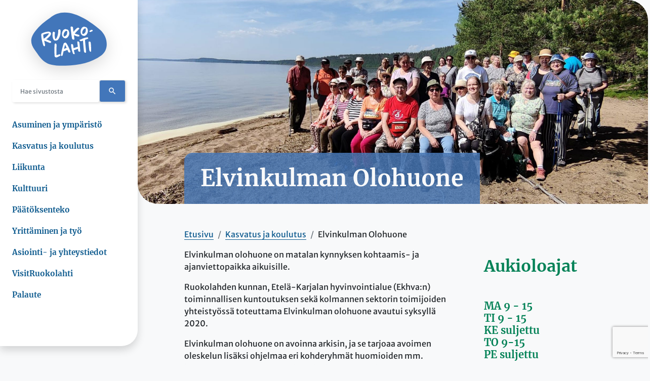

--- FILE ---
content_type: text/html; charset=utf-8
request_url: https://ruokolahti.fi/fi/kasvatus-ja-koulutus/elvinkulman-olohuone
body_size: 15908
content:


<!DOCTYPE html>
<html lang="fi" style="--scrollbar-width:15px;">
<head>
    <title>Elvinkulman Olohuone - Ruokolahti</title>
    <meta charset="utf-8" />
    <meta content="width=device-width, initial-scale=1" name="viewport" />

    <base href="/" />

    <link rel="apple-touch-icon" sizes="180x180" href="/Ruokolahti.Theme/favicon/apple-touch-icon.png">
    <link rel="icon" type="image/png" sizes="32x32" href="/Ruokolahti.Theme/favicon/favicon-32x32.png">
    <link rel="icon" type="image/png" sizes="16x16" href="/Ruokolahti.Theme/favicon/favicon-16x16.png">
    <link rel="manifest" href="/Ruokolahti.Theme/favicon/site.webmanifest">
    <link rel="mask-icon" href="/Ruokolahti.Theme/favicon/safari-pinned-tab.svg" color="#5bbad5">
    <link rel="shortcut icon" href="/Ruokolahti.Theme/favicon/favicon.ico">
    <meta name="msapplication-TileColor" content="#da532c">
    <meta name="msapplication-config" content="~/Ruokolahti.Theme/favicon/browserconfig.xml">
    <meta name="theme-color" content="#ffffff">

    
    

    

    <meta content="Elvinkulman Olohuone" property="og:title" />
<meta content="https://ruokolahti.fi/fi/kasvatus-ja-koulutus/elvinkulman-olohuone" property="og:url" />
<meta content="Ruokolahti" property="og:site_name" />
<meta content="fi" property="og:locale" />
<meta content="Elvinkulman Olohuone" name="twitter:title" />
<meta content="https://ruokolahti.fi/fi/kasvatus-ja-koulutus/elvinkulman-olohuone" name="twitter:url" />
<meta content="https://ruokolahti.fi/media/kuvat/elvinkulman-olohuone/img-20240529-wa0010.jpg?v=It_I7RzMm7xrYwihxCzNAipQtHL-gu949_GPvvTVg6Y" name="og:image" />
<meta content="Y5JBiY8F5-AFdJ5U1xNqnj8ptuK03OaFgrinYAA6o4Q" name="google-site-verification" />
    <link href="https://ruokolahti.fi/fi/kasvatus-ja-koulutus/elvinkulman-olohuone" rel="canonical" />
    <link href="/Ruokolahti.Theme/dist/main.min.css?v=AA-IPuXfNvfeim3RhUmyqpDmHUeGGC0dcXIZVI9_plk" rel="stylesheet" type="text/css" />
    <script data-blockingmode="auto" data-cbid="23106388-40c8-459d-966c-95a4ad89aea2" id="Cookiebot" src="https://consent.cookiebot.com/uc.js" type="text/javascript"></script>
<script>
<!-- Matomo -->
  var _paq = window._paq = window._paq || [];
  _paq.push(['requireCookieConsent']);
  _paq.push(['trackPageView']);
  _paq.push(['enableLinkTracking']);
  (function() {
    var u="https://tietotalocustomers.matomo.cloud/";
    _paq.push(['setTrackerUrl', u+'matomo.php']);
    _paq.push(['setSiteId', '2']);
    var d=document, g=d.createElement('script'), s=d.getElementsByTagName('script')[0];
    g.async=true; g.src='//cdn.matomo.cloud/tietotalocustomers.matomo.cloud/matomo.js'; s.parentNode.insertBefore(g,s);
  })();
<!-- End Matomo Code -->
</script>
<script>
<!-- Matomo -->
var waitForTrackerCount = 0;
function matomoWaitForTracker() {
  if (typeof _paq === 'undefined' || typeof Cookiebot === 'undefined') {
    if (waitForTrackerCount < 40) {                            
      setTimeout(matomoWaitForTracker, 250);
      waitForTrackerCount++;
      return;
    }
  } else {                         
    window.addEventListener('CookiebotOnAccept', function (e) {
        consentSet();
    });
    window.addEventListener('CookiebotOnDecline', function (e) {
        consentSet();
    })
  }
}
function consentSet() {
  if (Cookiebot.consent.statistics) {
    _paq.push(['setCookieConsentGiven']);
    _paq.push(['setConsentGiven']);
  } else {
    _paq.push(['forgetCookieConsentGiven']);
    _paq.push(['forgetConsentGiven']);
  }
}
document.addEventListener('DOMContentLoaded', matomoWaitForTracker());
<!-- End Matomo Code -->
</script>
<script>
                !function(T,l,y){var S=T.location,k="script",D="instrumentationKey",C="ingestionendpoint",I="disableExceptionTracking",E="ai.device.",b="toLowerCase",w="crossOrigin",N="POST",e="appInsightsSDK",t=y.name||"appInsights";(y.name||T[e])&&(T[e]=t);var n=T[t]||function(d){var g=!1,f=!1,m={initialize:!0,queue:[],sv:"5",version:2,config:d};function v(e,t){var n={},a="Browser";return n[E+"id"]=a[b](),n[E+"type"]=a,n["ai.operation.name"]=S&&S.pathname||"_unknown_",n["ai.internal.sdkVersion"]="javascript:snippet_"+(m.sv||m.version),{time:function(){var e=new Date;function t(e){var t=""+e;return 1===t.length&&(t="0"+t),t}return e.getUTCFullYear()+"-"+t(1+e.getUTCMonth())+"-"+t(e.getUTCDate())+"T"+t(e.getUTCHours())+":"+t(e.getUTCMinutes())+":"+t(e.getUTCSeconds())+"."+((e.getUTCMilliseconds()/1e3).toFixed(3)+"").slice(2,5)+"Z"}(),iKey:e,name:"Microsoft.ApplicationInsights."+e.replace(/-/g,"")+"."+t,sampleRate:100,tags:n,data:{baseData:{ver:2}}}}var h=d.url||y.src;if(h){function a(e){var t,n,a,i,r,o,s,c,u,p,l;g=!0,m.queue=[],f||(f=!0,t=h,s=function(){var e={},t=d.connectionString;if(t)for(var n=t.split(";"),a=0;a<n.length;a++){var i=n[a].split("=");2===i.length&&(e[i[0][b]()]=i[1])}if(!e[C]){var r=e.endpointsuffix,o=r?e.location:null;e[C]="https://"+(o?o+".":"")+"dc."+(r||"services.visualstudio.com")}return e}(),c=s[D]||d[D]||"",u=s[C],p=u?u+"/v2/track":d.endpointUrl,(l=[]).push((n="SDK LOAD Failure: Failed to load Application Insights SDK script (See stack for details)",a=t,i=p,(o=(r=v(c,"Exception")).data).baseType="ExceptionData",o.baseData.exceptions=[{typeName:"SDKLoadFailed",message:n.replace(/\./g,"-"),hasFullStack:!1,stack:n+"\nSnippet failed to load ["+a+"] -- Telemetry is disabled\nHelp Link: https://go.microsoft.com/fwlink/?linkid=2128109\nHost: "+(S&&S.pathname||"_unknown_")+"\nEndpoint: "+i,parsedStack:[]}],r)),l.push(function(e,t,n,a){var i=v(c,"Message"),r=i.data;r.baseType="MessageData";var o=r.baseData;return o.message='AI (Internal): 99 message:"'+("SDK LOAD Failure: Failed to load Application Insights SDK script (See stack for details) ("+n+")").replace(/\"/g,"")+'"',o.properties={endpoint:a},i}(0,0,t,p)),function(e,t){if(JSON){var n=T.fetch;if(n&&!y.useXhr)n(t,{method:N,body:JSON.stringify(e),mode:"cors"});else if(XMLHttpRequest){var a=new XMLHttpRequest;a.open(N,t),a.setRequestHeader("Content-type","application/json"),a.send(JSON.stringify(e))}}}(l,p))}function i(e,t){f||setTimeout(function(){!t&&m.core||a()},500)}var e=function(){var n=l.createElement(k);n.src=h;var e=y[w];return!e&&""!==e||"undefined"==n[w]||(n[w]=e),n.onload=i,n.onerror=a,n.onreadystatechange=function(e,t){"loaded"!==n.readyState&&"complete"!==n.readyState||i(0,t)},n}();y.ld<0?l.getElementsByTagName("head")[0].appendChild(e):setTimeout(function(){l.getElementsByTagName(k)[0].parentNode.appendChild(e)},y.ld||0)}try{m.cookie=l.cookie}catch(p){}function t(e){for(;e.length;)!function(t){m[t]=function(){var e=arguments;g||m.queue.push(function(){m[t].apply(m,e)})}}(e.pop())}var n="track",r="TrackPage",o="TrackEvent";t([n+"Event",n+"PageView",n+"Exception",n+"Trace",n+"DependencyData",n+"Metric",n+"PageViewPerformance","start"+r,"stop"+r,"start"+o,"stop"+o,"addTelemetryInitializer","setAuthenticatedUserContext","clearAuthenticatedUserContext","flush"]),m.SeverityLevel={Verbose:0,Information:1,Warning:2,Error:3,Critical:4};var s=(d.extensionConfig||{}).ApplicationInsightsAnalytics||{};if(!0!==d[I]&&!0!==s[I]){var c="onerror";t(["_"+c]);var u=T[c];T[c]=function(e,t,n,a,i){var r=u&&u(e,t,n,a,i);return!0!==r&&m["_"+c]({message:e,url:t,lineNumber:n,columnNumber:a,error:i}),r},d.autoExceptionInstrumented=!0}return m}(y.cfg);function a(){y.onInit&&y.onInit(n)}(T[t]=n).queue&&0===n.queue.length?(n.queue.push(a),n.trackPageView({})):a()}(window,document,{
src: "https://js.monitor.azure.com/scripts/b/ai.2.min.js", // The SDK URL Source
crossOrigin: "anonymous", 
cfg: { // Application Insights Configuration
    instrumentationKey: '6e6b55a6-8365-4587-9fff-20058e1f9339'
}});
                appInsights.queue.push(function () {
                    appInsights.context.telemetryTrace.traceID = '667f62b72be582fa77584ddf4b1ed8ca';
                });
            </script>

    
</head>
<body>
 
    <a class="skip-to-content visually-hidden-focusable d-inline-block ms-3 mt-1 position-absolute"
       href="#content">
        Siirry pääsisältöön
    </a>

    
 
    <div class="position-relative">

        <nav id="sidebar" class="sidebar-fixed max-vh-100  shadow bg-white rounded-bottom-end-4 fixed-top">
            <div class="d-flex flex-column max-vh-100 px-3 px-lg-4 px-xxxl-5">
                <div class="sidebar-top row g-0 align-items-center justify-content-between justify-content-lg-center">
                    <div class="col-auto d-lg-none">
                        <button class="btn btn-link btn-lg py-1 d-lg-none collapsed" type="button" data-bs-toggle="collapse" data-bs-target="#sidebarMenu" aria-controls="sidebarMenu" aria-expanded="false" aria-label="Avaa sivuhakemisto">
                            <span class="bi-list fs-2" arial-label="Valikko"></span>
                        </button>
                    </div>
                    <div class="col-3 col-sm-2 col-lg-8">
                        <a href="/fi" class="logo d-block mt-3 mt-lg-4  text-center mb-n2 mb-lg-1" title="Ruokolahti">
                            <span class="visually-hidden">Ruokolahti</span>
                            <svg class="w-100" viewBox="0 0 174 124" fill="none" xmlns="http://www.w3.org/2000/svg" preserveAspectRatio="xMidYMid meet">
                                <path d="M43.3595 13.6711C32.0681 21.0845 19.708 31.2988 9.7393 44.3629C-2.52444 60.4824 -1.52582 72.763 9.08231 87.6584C27.5655 113.532 32.3834 125.107 79.4324 123.717C111.467 122.738 138.736 116.617 161.486 100.017C180.687 85.0045 175.729 55.7915 158.709 41.0038C128.741 14.9834 79.2922 -17.667 43.3595 13.6711Z" fill="#4276BA" />
                                <path d="M67.4672 100.175C66.5913 101.428 60.3718 104.386 58.5673 104.807C58.4184 104.807 58.2782 104.807 58.0942 104.807C56.9192 104.631 55.8164 104.072 54.9232 103.201C54.5948 102.708 54.4001 102.12 54.3626 101.506C53.9158 96.7862 53.7231 77.2782 54.5815 73.6547C54.6692 73.291 54.8699 72.9739 55.1475 72.7604C55.4252 72.5469 55.7618 72.4508 56.097 72.4894C56.7426 72.4841 57.3674 72.7448 57.8521 73.2217C58.3368 73.6985 58.6475 74.3581 58.7249 75.0747C59.0403 78.3163 58.0329 92.3107 58.6373 98.6763C58.6501 98.9788 58.6823 99.2799 58.7337 99.5772C60.7222 98.9994 63.8144 97.9124 64.6991 97.5598C64.9586 97.4427 65.2342 97.3765 65.5138 97.364C66.2409 97.364 67.6249 97.8928 67.7563 99.1659C67.7725 99.3443 67.7534 99.5245 67.7004 99.6937C67.6474 99.8629 67.5619 100.017 67.4497 100.145" fill="white" />
                                <path d="M88.9552 93.29C88.4321 93.3743 87.8992 93.3369 87.3897 93.1802C86.8802 93.0235 86.4051 92.7508 85.9943 92.3792C85.3899 91.7329 84.2424 88.2661 83.8044 87.2182C80.9057 88.5092 77.9394 89.6016 74.9219 90.4891C74.1336 93.0941 73.6868 95.8068 73.0911 98.4608C72.9717 98.9642 72.8224 99.4582 72.6444 99.9395C72.1318 100.651 71.3954 101.117 70.5858 101.242C70.2676 101.335 69.9294 101.285 69.6443 101.102C69.3591 100.918 69.1498 100.617 69.0616 100.263C68.3083 95.9537 74.6679 72.8419 75.465 72.029C76.2858 71.2502 77.2889 70.7506 78.3558 70.5894C78.7556 70.497 79.1682 70.498 79.5677 70.5923C79.9672 70.6867 80.3449 70.8725 80.6771 71.1379C83.3576 73.7037 89.5946 87.3455 90.4356 90.9298C90.7509 92.2519 90.2954 93.0647 88.9552 93.2704V93.29ZM78.4434 75.4175C77.4041 78.6472 76.5612 81.9518 75.9206 85.3086C77.8268 84.1372 79.8536 83.2295 81.9561 82.6056C81.0801 80.647 79.1354 76.5437 78.4521 75.4175" fill="white" />
                                <path d="M111.923 78.0029C112.186 80.7254 112.545 83.6535 112.799 86.0137C113.027 88.1682 113.281 90.2346 113.027 90.9103C112.935 91.12 112.796 91.3002 112.625 91.4338C112.453 91.5674 112.254 91.6501 112.046 91.6742C111.17 91.8113 108.91 90.8319 108.586 89.7155C108.398 88.7951 108.284 87.8578 108.244 86.9147C108.192 86.1802 108.122 85.3674 108.078 84.672L98.4421 88.0996C98.4421 89.079 100.194 94.5729 100.352 95.5425C100.483 96.3063 100.352 97.031 99.3706 97.1877C98.8593 97.2335 98.3455 97.1459 97.8697 96.9317C97.3939 96.7176 96.9691 96.3828 96.6288 95.9538C95.5607 93.2801 94.6563 90.5284 93.922 87.7177C92.9234 83.536 91.7408 75.9659 92.3715 74.5165C92.4764 74.3126 92.6233 74.1395 92.8 74.0118C92.9768 73.884 93.1782 73.8053 93.3876 73.7821C94.4826 73.6156 96.4886 74.6341 96.804 75.9463C97.0317 76.9257 97.5223 81.1759 97.8201 83.3206C100.29 82.3413 107.727 79.9713 107.727 79.9713C107.727 79.9713 107.622 79.4523 107.587 79.1291C107.237 76.8669 106.186 70.4524 106.545 68.5721C106.604 68.3306 106.728 68.1154 106.9 67.9559C107.073 67.7964 107.285 67.7004 107.508 67.6809C108.709 67.4949 110.653 68.6015 110.969 69.9627C111.249 71.04 111.582 74.3305 111.967 78.0421" fill="white" />
                                <path d="M130.985 61.2663C130.581 61.5103 130.159 61.7135 129.723 61.8735C128.173 62.4807 126.614 63.0095 125.054 63.5873C124.52 63.7538 124.178 63.8909 124.108 64.0182C123.784 64.9975 125.913 84.956 126.193 87.8058C126.465 90.3716 126.631 92.3302 126.605 92.7023C126.579 93.0745 126.062 93.6817 125.3 93.7796C124.569 93.9186 123.818 93.7663 123.178 93.3492C122.537 92.9322 122.048 92.2769 121.796 91.4978C121.463 89.9309 120.841 83.1246 120.289 76.8081C119.904 72.1955 119.536 67.7494 119.413 65.6634C118.153 66.3354 116.819 66.8162 115.445 67.0932C114.175 67.2891 111.871 66.3196 111.564 65.0073C111.179 63.3718 113.649 63.3229 114.499 63.0487C115.778 62.608 117.127 61.7364 119.299 60.8648C122.439 59.6086 125.695 58.748 129.005 58.299C129.511 58.2029 130.031 58.3005 130.481 58.576C130.931 58.8515 131.284 59.2888 131.484 59.8169C131.555 60.0941 131.543 60.3896 131.449 60.6583C131.356 60.927 131.187 61.1543 130.967 61.3055" fill="white" />
                                <path d="M137.616 91.302C137.392 91.5371 137.099 91.6729 136.792 91.6839C135.916 91.7329 134.699 90.0778 134.296 89.2356C134.011 88.5014 133.816 87.7272 133.718 86.9342C133.183 83.4381 131.966 69.8256 132.342 68.8561C132.605 68.1901 133.446 68.0628 133.884 68.0334C134.611 68.0334 136.162 68.1901 136.731 69.3849C136.95 69.927 137.1 70.5005 137.178 71.0889C137.739 74.6242 138.606 90.3912 137.616 91.302" fill="white" />
                                <path d="M34.9596 62.9508C37.0707 63.4601 46.1459 67.0052 46.5576 68.3272C46.8642 69.2478 45.6816 70.8343 44.4903 71.1379C43.2989 71.4415 40.4432 69.8746 39.2782 69.473C37.1583 68.7483 32.5331 66.5351 30.4308 66.0357C30.895 67.6026 32.2791 74.5949 32.5419 75.486C32.8047 76.3772 32.2878 78.6199 31.2542 78.8745C30.5184 79.0605 29.5723 78.2183 28.8803 77.4839C28.0043 76.5927 25.9107 68.102 25.2274 64.9584C23.5368 57.2218 23.5368 50.3372 24.2551 49.8867C30.895 45.7246 39.1468 45.0587 40.3294 45.0489C42.9573 45.0489 45.4451 46.2339 46.1546 48.4374C47.7139 53.3339 38.2708 60.7865 34.9596 62.9508V62.9508ZM36.5802 49.5342C32.9361 50.4547 31.1403 50.8465 28.3284 52.2371C28.3326 55.3182 28.7068 58.3847 29.4409 61.3545C34.1274 59.0531 40.671 51.8062 41.5382 49.211C40.6622 48.878 39.0592 49.211 36.5802 49.5832" fill="white" />
                                <path d="M59.6973 65.3305C59.1661 65.5144 58.6206 65.6423 58.068 65.7124C56.5526 65.9475 53.9334 65.9964 52.6194 64.3806C51.4353 62.7373 50.5997 60.8154 50.1754 58.7593C49.2994 54.842 49.0892 49.9454 50.3769 46.1947C50.4698 45.9637 50.6163 45.7648 50.8011 45.6184C50.9859 45.4721 51.2024 45.3836 51.4281 45.3622C52.3654 45.2153 54.8532 46.038 55.1598 47.2327C55.1781 47.3953 55.1781 47.5598 55.1598 47.7224C54.3753 51.5949 54.4083 55.6184 55.2561 59.4742C55.4082 60.2287 55.6043 60.9713 55.843 61.6972C55.9744 62.0792 56.0007 62.3338 56.1584 62.3142C59.6623 61.7266 63.3677 49.8279 62.5443 42.1795C62.4129 41.0924 64.1035 40.025 65.3124 39.8389C67.0644 39.5647 67.4673 40.8182 67.7301 42.0032C69.2981 48.6038 65.2686 63.3523 59.6798 65.3697" fill="white" />
                                <path d="M79.1177 60.4437C77.3747 60.4096 75.6885 59.7452 74.3114 58.55C72.9344 57.3548 71.9408 55.6932 71.4792 53.8138C70.7985 50.1521 71.4274 46.338 73.2311 43.1882C73.816 42.1406 74.5976 41.2477 75.5218 40.5713C76.446 39.895 77.4906 39.4512 78.5834 39.2709C78.8737 39.2251 79.1662 39.199 79.4594 39.1926C80.113 39.1655 80.7583 39.3638 81.3077 39.7606L81.5354 39.9369H81.807H82.1924C83.3662 39.9369 86.2395 40.5147 87.4483 45.8128C87.4483 45.9695 87.5184 46.1653 87.5709 46.371C87.6812 46.8486 87.7689 47.3324 87.8337 47.8204C88.0745 50.8994 87.2535 53.965 85.5387 56.3894C84.2819 58.4694 82.3379 59.9065 80.1339 60.385C79.7823 60.4355 79.4283 60.4616 79.0739 60.4633L79.1177 60.4437ZM81.7019 43.3743C81.5182 43.3589 81.3337 43.3589 81.15 43.3743C79.5645 43.6093 77.9439 44.9706 76.6913 47.0957C75.2547 49.544 74.6239 52.3546 75.097 54.2643C75.1587 54.7555 75.3735 55.2066 75.7036 55.5381C76.0338 55.8696 76.458 56.0601 76.9015 56.076H77.2606C79.1265 55.7822 81.5179 53.4808 82.245 51.7572C83.0932 49.3573 83.3942 46.7592 83.121 44.1969L83.0596 43.6779L82.5603 43.4722C82.2889 43.3916 82.009 43.352 81.7281 43.3547" fill="white" />
                                <path d="M121.804 54.8813C120.063 54.845 118.379 54.1797 117.003 52.9846C115.628 51.7896 114.636 50.1291 114.175 48.2513C113.493 44.5896 114.122 40.7751 115.927 37.6257C116.512 36.579 117.294 35.6868 118.218 35.0105C119.142 34.3342 120.186 33.89 121.279 33.7084C121.569 33.658 121.861 33.6318 122.155 33.6301C122.808 33.6017 123.454 33.8001 124.003 34.1981L124.231 34.3744H124.511H124.888C126.07 34.3744 128.935 34.9522 130.196 40.2503C130.196 40.407 130.266 40.6028 130.31 40.7987C130.422 41.2797 130.513 41.7667 130.582 42.2579C130.818 45.3364 129.997 48.4001 128.287 50.8269C127.027 52.9038 125.084 54.34 122.882 54.8225C122.527 54.8726 122.17 54.8988 121.813 54.9008L121.804 54.8813ZM124.441 37.8118C124.254 37.7965 124.067 37.7965 123.88 37.8118C122.304 38.0468 120.674 39.4081 119.422 41.5332C117.985 43.9815 117.363 46.7921 117.836 48.7018C117.894 49.193 118.107 49.6451 118.436 49.977C118.765 50.309 119.189 50.4992 119.632 50.5135H119.991C121.866 50.2197 124.248 47.9085 124.975 46.1947C125.832 43.7972 126.133 41.1968 125.851 38.6344L125.79 38.1154L125.291 37.9097C125.022 37.8291 124.745 37.7896 124.467 37.7922" fill="white" />
                                <path d="M110.679 38.6932C109.847 39.4962 103.803 45.7834 100.553 49.6321C102.874 50.4156 106.413 51.4928 108.726 52.1294C109.812 52.4134 110.89 52.8834 111.205 54.1566C111.52 55.4297 110.951 56.0466 109.873 56.2131C108.82 56.3482 107.756 56.3482 106.702 56.2131C105.669 56.0075 101.017 54.1468 98.6784 53.2752C99.0375 55.1652 99.6157 61.3741 99.7383 62.0303C99.9485 63.0879 99.02 63.4601 98.5382 63.5286C97.8447 63.6036 97.1449 63.5132 96.485 63.2633C95.8251 63.0135 95.2202 62.6099 94.7102 62.0792C94.5504 61.7226 94.4242 61.3485 94.3335 60.9628C93.4575 57.2904 90.9435 38.1839 91.1362 34.8053C91.1862 34.3817 91.3699 33.9921 91.6542 33.7066C91.9384 33.4211 92.3046 33.2585 92.6866 33.2482C93.5626 33.1111 96.0679 33.6791 96.3921 35.0305C96.5848 35.9119 97.1366 42.0424 97.6447 45.4994C99.9223 42.5615 104.46 36.6072 108.008 35.8336C108.884 35.6475 110.697 36.5485 110.951 37.6453C111 37.8368 111.001 38.0398 110.953 38.2317C110.905 38.4237 110.81 38.5969 110.679 38.7323" fill="white" />
                                <path d="M140.734 44.0696C139.578 44.4907 137.563 45.5875 137.011 45.7246C136.702 45.8099 136.383 45.8429 136.065 45.8226C135.611 45.8167 135.167 45.6733 134.78 45.4078C134.393 45.1423 134.077 44.7644 133.867 44.3144C133.814 43.7366 137.476 40.9162 139.263 40.8966H139.482C139.964 40.8535 140.447 40.9855 140.857 41.273C141.267 41.5606 141.584 41.9884 141.759 42.4929C141.792 42.8507 141.706 43.2096 141.517 43.5006C141.328 43.7916 141.049 43.9942 140.734 44.0696" fill="white" />
                            </svg>

                        </a>
                    </div>
                    <div class="col-auto d-lg-none">

                        <button class="btn btn-lg py-1 btn-link  d-lg-none collapsed" type="button" data-bs-toggle="collapse" data-bs-target="#sidebarSearch" aria-controls="sidebarSearch" aria-expanded="false" aria-label="Avaa sivustohaku">
                            <span class="bi-search fs-3" arial-label="Hae"></span>
                        </button>
                    </div>


                </div>

                

<div class="widget-container">

    <div class="widget widget-raw-html">
        <div class="widget-header">
            
                <div class="widget-metadata">
                    
                </div>
        </div>
    <div class="widget-body">
        <div id="sidebarSearch" class="d-lg-block collapse search my-3 my-xxxl-5">
    <div class="position-relative">
        <section role="search" data-ss360="true">
            <input type="search" id="searchBox" class="form-control border-0 round-3 ps-3 pe-5" placeholder="Hae sivustosta" aria-label="Hae sivustosta" aria-describedby="searchButton" />
            <button id="searchButton" aria-label="Hae"></button>
        </section>
    </div>
</div>

    </div>
</div>

</div>

                
                <div id="sidebarMenu" class="d-lg-block collapse flex-fill h-100 overflow-scroll custom-scrollbar me-n1 me-xl-n3 mb-3 mt-5 mt-lg-0">
                    <nav>
                        <ul class="nav flex-column flex-nowrap"><li class="nav-item position-relative"><a class="nav-link me-5 px-0 h6 mb-0   " href="/fi/asuminen-ja-ymparisto" target="_self">Asuminen ja ymp&#xE4;rist&#xF6;</a></li><li class="nav-item position-relative"><a class="nav-link me-5 px-0 h6 mb-0   " href="/fi/kasvatus-ja-koulutus" target="_self">Kasvatus ja koulutus</a></li><li class="nav-item position-relative"><a class="nav-link me-5 px-0 h6 mb-0   " href="/fi/liikunta" target="_self">Liikunta</a></li><li class="nav-item position-relative"><a class="nav-link me-5 px-0 h6 mb-0   " href="/fi/kulttuuri" target="_self">Kulttuuri</a></li><li class="nav-item position-relative"><a class="nav-link me-5 px-0 h6 mb-0   " href="/fi/paatoksenteko" target="_self">P&#xE4;&#xE4;t&#xF6;ksenteko</a></li><li class="nav-item position-relative"><a class="nav-link me-5 px-0 h6 mb-0   " href="/fi/yrittaminen-ja-tyo" target="_self">Yritt&#xE4;minen ja ty&#xF6;</a></li><li class="nav-item position-relative"><a class="nav-link me-5 px-0 h6 mb-0   " href="/fi/asiointi-ja-yhteystiedot" target="_self">Asiointi- ja yhteystiedot</a></li><li class="nav-item position-relative"><a class="nav-link me-5 px-0 h6 mb-0   " href="https://visitruokolahti.fi" target="_blank">VisitRuokolahti</a></li><li class="nav-item position-relative"><a class="nav-link me-5 px-0 h6 mb-0   " href="fi/asiointi-ja-yhteystiedot/palaute" target="_self">Palaute</a></li></ul>
                    </nav>
                    
                    <nav class="nav justify-content-center my-5">
                        



                    </nav>
                </div>
            </div>
        </nav>


        <main class="main flex-fill px-3 px-xl-8 px-sm-5 min-vh-100" id="content">

         

                


<div class="container pt-8 mt-0 mt-sm-4 mt-lg-0 pt-lg-0  BasicPage">

    

<div class="widget-container">

    



</div>


    
        <div class="col-12">
            <div class="page-hero widget-fullwidth position-relative ">
                <div class="ratio ratio-21x9 overflow-hidden">
                    <img alt="yhteiskuva Elvinkulman kev&#xE4;tretkelt&#xE4; Huuhanrannalta" class="object-fit-cover rounded-bottom-start-5 rounded-top-end-5" loading="lazy" src="/media/kuvat/elvinkulman-olohuone/img-20240529-wa0010.jpg?v=It_I7RzMm7xrYwihxCzNAipQtHL-gu949_GPvvTVg6Y&amp;width=1920&amp;height=824&amp;rmode=crop&amp;format=jpg&amp;quality=80&amp;token=%2FalozGuir8WTGNfQROrC4iluZl21RifjKzttOjcFfrY%3D" />
                </div>
            </div>
                <div class="position-relative">
                    <h1 class="page-hero-title position-absolute m-0  d-inline-block px-4 py-3 px-lg-5 py-lg-4 bg-primary bg-noise rounded-top-start-3  link-light bg-opacity-75 bottom-0 start-0">Elvinkulman Olohuone</h1>
                </div>
        </div>
    

        <div class="mt-3 mt-md-6">
            
<nav aria-label="breadcrumb">
    <ol class="breadcrumb">
<li class="breadcrumb-item">    <a href="/fi">Etusivu</a>
</li>
<li class="breadcrumb-item">    <a href="/fi/kasvatus-ja-koulutus">Kasvatus ja koulutus</a>
</li>
<li aria-current="page" class="active breadcrumb-item">Elvinkulman Olohuone</li></ol>
</nav>
        </div>

    


    





    





 <div class="row gx-7 ">

        <div class="widget widget-margin widget-editor-widget widget-align-justify  col-md-8">
            


<p>Elvinkulman olohuone on matalan kynnyksen kohtaamis- ja ajanviettopaikka aikuisille.</p>
<p>Ruokolahden kunnan, Etel&auml;-Karjalan hyvinvointialue (Ekhva:n) toiminnallisen kuntoutuksen sek&auml; kolmannen sektorin toimijoiden yhteisty&ouml;ss&auml; toteuttama Elvinkulman olohuone avautui syksyll&auml; 2020.</p>
<p>Elvinkulman olohuone on avoinna arkisin, ja se tarjoaa avoimen oleskelun lis&auml;ksi ohjelmaa eri kohderyhm&auml;t huomioiden mm. luentoja, bingoa, kursseja, yhteislaulua ja monenlaista muuta. Olohuoneelta l&ouml;ytyv&auml;t my&ouml;s p&auml;iv&auml;n lehdet, ja juttuseuraa on tarjolla aina olohuoneen ollessa avoinna.</p>
<p>Toimintaa ovat olleet yhdess&auml; tekem&auml;ss&auml; mm: Ruokolahden kunta, Ekhva, Ruokolahden seurakunta, Etel&auml;-Karjalan Muistiluotsi, Etel&auml;-Karjalan Martat, Etel&auml;-Karjalan Mieli ry, Miina Sillanp&auml;&auml; S&auml;&auml;ti&ouml;, Saimaan ammattiopisto Sampo, Step-koulutus ja Etel&auml;-Karjalan liikunta ja urheilu.</p>
<p>Erityisen suosittuja Elvinkulman toimintoja ovat olleet maksuton digineuvonta maanantaisin klo 9-12, tiistaisin j&auml;rjestett&auml;v&auml;t ruokatreffit, laulutilaisuudet, bingo, retket sek&auml; Elvinkulman avoimet ovet -tapahtuma.</p>




        </div>
        <div class="widget widget-margin widget-editor-widget widget-align-justify  col-md-4">
            


<div id="iw_moduleheader_g2fquezx" class="iw_modulheader">
<h2 class="iw_modulheader_inner">Aukioloajat&nbsp;</h2>
</div>
<div class="iw_modulcontent">
<div class="iw_modulcontent_inner">
<h5 class="iw_modulheader_heading"><br />MA 9 - 15<br />TI 9 - 15&nbsp;<br />KE suljettu<br />TO 9-15<br />PE suljettu</h5>
<div class="iw_modulheader">
<div class="iw_modulheader">
<h2 class="iw_modulheader_heading"><br />Yhteystiedot</h2>
</div>
<div class="iw_modulcontent">
<div class="iw_modulcontent_inner">
<p>Matintie 14-16<br />56100 Ruokolahti<br />Puhelin: 044 4491 273<br /><a href="mailto:olohuone@ruokolahti.fi">olohuone@ruokolahti.fi</a><br /><br /></p>
</div>
</div>
</div>
<div class="iw_modulcontent">
<div class="iw_modulcontent_inner">
<h2>Ruokalista&nbsp;</h2>
<a title="elvinkulma-syksy-2025-ruokalista.xlsx" href="/media/kuvat/elvinkulman-olohuone/elvinkulma-syksy-2025-ruokalista.xlsx">Elvinkulma syksy 2025 ruokalista.</a></div>
</div>
</div>
</div>




        </div>
        <div class="widget widget-margin widget-news-feed widget-align-justify  col-md-12">
            


        </div>
</div>
</div>

           

        </main>

    </div>
<footer id="footer" class="footer shadow position-relative">
    <div class="container-fluid">
        <div class="row">
            <div class="col-sm-8 offset-sm-2 col-md-5 col-lg-4 offset-md-0">
                <div class="drawings position-relative">
                    <div class="drawing drawing-1 position-absolute">
                        <img src="/Ruokolahti.Theme/img/drawings/hukkavuori.png" class="w-100" alt="" />
                    </div>
                    <div class="drawing drawing-2 position-absolute">
                        <img src="/Ruokolahti.Theme/img/drawings/leijona.png" class="w-100" alt="" />
                    </div>
                    <div class="drawing drawing-3 position-absolute">
                        <img src="/Ruokolahti.Theme/img/drawings/pyorailija.png" class="w-100" alt="" />
                    </div>
                    <div class="drawing drawing-4 position-absolute">
                        <img src="/Ruokolahti.Theme/img/drawings/kummakivi.png" class="w-100" alt="" />
                    </div>
                </div>

            </div>
            <div class="w-100 d-none d-sm-block d-md-none"></div>
            <div class="col my-6 my-lg-8 text-center text-md-start ">

                

<div class="widget-container">

    


<div class="row row-cols-1 row-cols-sm-2 row-cols-lg-3 g-5  ">
<div class="col">
<h5 class="mb-5">Yhteystiedot</h5>
<address>Virastotie 3<br />56100 RUOKOLAHTI</address><a href="mailto:kirjaamo@ruokolahti.fi"> kirjaamo@ruokolahti.fi </a><br /><a href="tel:+358 5 26911"> puh. +358 5 26911 </a>
<p class="mt-5">Y-tunnus 0163013-5</p>
</div>
<div class="col">
<h5 class="mb-5">Pikalinkit</h5>
<ul class="nav flex-column">
<li class="nav-item"><a class="nav-link px-0 py-1" href="/fi/asiointi-ja-yhteystiedot"><span class="bi bi-phone me-2"><span class="d-none"> Asiointi ikoni</span></span>Asiointi ja yhteystiedot</a></li>
<li class="nav-item"><a class="nav-link px-0 py-1" href="/fi/asuminen-ja-ymparisto/asuminen"><span class="bi bi-house me-2"><span class="d-none">Asuminen ikoni</span></span> Asuminen</a></li>
<li class="nav-item"><a class="nav-link px-0 py-1" href="/fi/asuminen-ja-ymparisto/maankaytto-ja-rakentaminen"><span class="bi bi-hammer me-2"><span class="d-none">Rakentaminen ikoni</span></span> Maank&auml;ytt&ouml; ja rakentaminen</a></li>
<li class="nav-item"><a class="nav-link px-0 py-1" href="/fi/paatoksenteko"><span class="bi bi-person me-2"><span class="d-none">Paatos ikoni</span></span> P&auml;&auml;t&ouml;ksenteko</a></li>
<li class="nav-item"><a class="nav-link px-0 py-1" href="/fi/asiointi-ja-yhteystiedot/palvelut-ja-lomakkeet/verkkoasiointi"><span class="bi bi-router me-2"><span class="d-none">Sahkoinen asiointi ikoni</span></span> S&auml;hk&ouml;inen asiointi</a></li>
</ul>
</div>
<div class="col">
<h5 class="mb-5">Seuraa meit&auml;</h5>
<ul class="nav flex-column">
<li class="nav-item"><a class="nav-link px-0 py-1" href="https://www.facebook.com/Ruokolahdenkunta/"><span class="bi bi-facebook me-2"><span class="d-none">Facebook ikoni</span></span> Facebook</a></li>
<li class="nav-item"><a class="nav-link px-0 py-1" href="https://www.instagram.com/ruokolahden_kunta"><span class="bi bi-instagram me-2"><span class="d-none">Instagram ikoni</span></span> Instagram</a></li>
<li class="nav-item"><a class="nav-link px-0 py-1" href="https://visitruokolahti.fi"><span class="bi bi-globe"><span class="d-none">Internet ikoni</span></span> VisitRuokolahti</a></li>
<li class="nav-item"><a class="nav-link px-0 py-1" href="https://www.facebook.com/RuokolahdenOpk"><span class="bi bi-facebook me-2"><span class="d-none">Facebook ikoni</span></span> Koulun Facebook</a></li>
<li class="nav-item"><a class="nav-link px-0 py-1" href="https://www.instagram.com/ruokolahdenkoulu"><span class="bi bi-instagram me-2"><span class="d-none">Instagram ikoni</span></span>Koulun Instagram</a></li>
<li class="nav-item"><a class="nav-link px-0 py-1" href="https://www.instagram.com/ruokolahdenOpk"><span class="bi bi-instagram me-2"><span class="d-none">Instagram ikoni</span></span>Oppilaskunnan Instagram</a></li>
</ul>
</div>
</div>
<ul class="nav mx-n3 mt-6 flex-column flex-md-row">
<li class="nav-item"><a class="nav-link" href="/fi/asiointi-ja-yhteystiedot/palaute"><span class="bi bi-envelope me-2"><span class="d-none">Kirjekuori ikoni</span></span>L&auml;het&auml; palautetta</a></li>
<li class="nav-item"><a class="nav-link" href="/fi/asiointi-ja-yhteystiedot/toimipisteet-ja-aukioloajat"><span class="bi bi-clock me-2"><span class="d-none">Kello ikoni</span></span>Aukioloajat</a></li>
</ul>
<ul class="nav mx-n3 mt-6 small justify-content-center justify-content-md-start">
<li class="nav-item"><a class="nav-link" href="/fi/paatoksenteko/saannot-ohjeet-ja-maksut/evasteilmoitus"><span class="bi bi-pen me-2"><span class="d-none">Cookie ikoni</span></span> Ev&auml;steilmoitus</a></li>
<li class="nav-item"><a class="nav-link" href="/fi/paatoksenteko/saannot-ohjeet-ja-maksut/saavutettavuusseloste"><span class="bi bi-lock me-2"><span class="d-none">Saavutettavuus ikoni</span></span> Saavutettavuusseloste</a></li>
<li class="nav-item"><a class="nav-link" href="/fi/paatoksenteko/saannot-ohjeet-ja-maksut/asiakirjajulkisuuskuvaus"><span class="bi bi-book me-2"><span class="d-none">Asiakirja ikoni</span></span> Asiakirjajulkisuuskuvaus</a></li>
</ul>




</div>


            </div>
        </div>
    </div>
    <div class="row g-0">
        <div class="col-lg-3 p-5 bg-primary">
        </div>
        <div class="col p-5 bg-secondary">
        </div>
    </div>



</footer>

<script src="_framework/blazor.server.js"></script>
<div id="components-reconnect-modal" style="display:none !important;"></div>

<script async="" defer="" src="https://www.google.com/recaptcha/api.js?onload=onloadCallback&render=explicit"></script>

<script data-cookieconsent="ignore" src="https://www.google.com/recaptcha/api.js?render=6LcIy_wfAAAAAP4cTF-kjR_rs2GRZEFjRWE7vfNC"></script>
<script async="true" data-cookieconsent="ignore">
    var ss360Config = {
      "style": {
        "accentColor": "#4276BA",
        "searchBox": {
          "background": {
            "color": "#FFFFFF"
          },
          "border": {
            "radius": "4px",
            "color": "#DDDDDD"
          },
          "text": {
            "size": "12px"
          },
          "icon": {
            "image": "",
            "color": "#000000"
          },
          "button": {
            "icon": {
              "color": "#FFFFFF",
              "image": "magnifier"
            },
            "textColor": "#FFFFFF",
            "text": ""
          }
        },
        "additionalCss": 
          ".ss360-flex { " +
            "font-family: Merriweather Sans; " +
          "} " +
          ".ss360-layer { " +
            "font-family: Merriweather Sans; " +
            "background-color: inherit; " +
          "} " +
          ".ss360-n-input { " +
            "font-family: Merriweather Sans; " +
            "max-width: 1024px !important; " +
          "} " +
          ".ss360-custom-search { " +
            "max-width: 1024; " +
          "} " +
          ".ss360-n-button { " +
            "background-color: #4276BA;" +
          "} " +
          ".ss360-n-button.ss360-ac-c { " +
            "font-family: Merriweather Sans; " +
            "color: #fff !important;" + 
            "font-size: 1rem !important;" + 
          "} " +
          ".ss360-suggests__link.ss360-ac-c { " +
            "font-family: Merriweather; " +
          "} " +
          ".ss360-n-section { " +
            "font-family: Merriweather Sans; " +
          "} " +
          ".unibox-n-button { " +
            "font-family: Merriweather Sans; " +
          "} " +
          ".ss360-suggests { " +
            "background-color: #FFFFFF;" +
          "} "
      },
      "searchBox": {
        "inject": true,
        "injectTo": "header",
        "injectPosition": "pre",
        "placeholder": "Hae sivustosta"
      },
      "suggestions": {
        "minChars": 3,
        "maxWidth": 'auto', 
        "showImages": false, 
        "viewAllLabel": "N&auml;yt&auml; kaikki tulokset",
        "searchHistoryLabel": 'Haettu l&auml;hiaikoina'
      },
      "results": {
        "embedConfig": {
            "contentBlock": ".sitesearch330",
            "url": "/fi/hakutulokset"
        },
        "group": false,
        "placeholderImage": "",
        "integrationType": "embed",
        "caption": 'L&ouml;ytyi #COUNT# tulosta haulle "#QUERY#"',
        "moreResultsButton": 'N&auml;yt&auml; lis&auml;&auml;',
        "noResultsText": 'Ei hakutuloksia.', 
        "queryCorrectionText": 'Tarkoititko "#CORRECTION#"?', // #CORRECTION# is automatically replaced by the corrected query if the Spelling Correction setting is on
        "queryCorrectionRewrite": 'N&auml;ytet&auml;&auml;n tuloksia haulle "#CORRECTION#"', // #CORRECTION## is replaced automatically with the rewritten/corrected query
        "orderByRelevanceText": 'Relevanssi', // the text for the 'order by relevance' sorting option
        "sortingLabel": 'J&auml;rjestys:', // a text label next to the sorting dropdown menu
      },
      "layout": {
        "desktop": {
          "type": "list",
          "showImages": false
        },
        "navigation": {
          "allResultsTabName": 'Kaikki hakutulokset', 
          "allResultsTabTitle": 'Kaikki hakutulokset (#COUNT#)' 
        }
      },
      "siteId": "Ruokolahti_All_FI"      
    };

</script>
<script async="true" data-cookieconsent="ignore" src="https://cdn.sitesearch360.com/v14/sitesearch360-v14.min.js"></script>
<script src="/Ruokolahti.Theme/dist/main.min.js?v=1mGrhWLYR7hzcqAI3hWyUiFhpNXDiWEo5ykcUphct_Y"></script>
<script src="https://unpkg.com/masonry-layout@4/dist/masonry.pkgd.min.js"></script>
<script>
    document.addEventListener("DOMContentLoaded", (event) => {
  grecaptcha.ready(function () {
    grecaptcha
        .execute("6LcIy_wfAAAAAP4cTF-kjR_rs2GRZEFjRWE7vfNC", {
            action: 'submit',
        })
        .then(function (token) {
            if (token)
            {
                let captcha = document.getElementById("recapthcaToken");
                if (captcha){
                    captcha.value = token;
                }
            }
        });
});
});
</script>

</body>
</html>

--- FILE ---
content_type: text/html; charset=utf-8
request_url: https://www.google.com/recaptcha/api2/anchor?ar=1&k=6LcIy_wfAAAAAP4cTF-kjR_rs2GRZEFjRWE7vfNC&co=aHR0cHM6Ly9ydW9rb2xhaHRpLmZpOjQ0Mw..&hl=en&v=PoyoqOPhxBO7pBk68S4YbpHZ&size=invisible&anchor-ms=20000&execute-ms=30000&cb=x9wzra4nxtjs
body_size: 48549
content:
<!DOCTYPE HTML><html dir="ltr" lang="en"><head><meta http-equiv="Content-Type" content="text/html; charset=UTF-8">
<meta http-equiv="X-UA-Compatible" content="IE=edge">
<title>reCAPTCHA</title>
<style type="text/css">
/* cyrillic-ext */
@font-face {
  font-family: 'Roboto';
  font-style: normal;
  font-weight: 400;
  font-stretch: 100%;
  src: url(//fonts.gstatic.com/s/roboto/v48/KFO7CnqEu92Fr1ME7kSn66aGLdTylUAMa3GUBHMdazTgWw.woff2) format('woff2');
  unicode-range: U+0460-052F, U+1C80-1C8A, U+20B4, U+2DE0-2DFF, U+A640-A69F, U+FE2E-FE2F;
}
/* cyrillic */
@font-face {
  font-family: 'Roboto';
  font-style: normal;
  font-weight: 400;
  font-stretch: 100%;
  src: url(//fonts.gstatic.com/s/roboto/v48/KFO7CnqEu92Fr1ME7kSn66aGLdTylUAMa3iUBHMdazTgWw.woff2) format('woff2');
  unicode-range: U+0301, U+0400-045F, U+0490-0491, U+04B0-04B1, U+2116;
}
/* greek-ext */
@font-face {
  font-family: 'Roboto';
  font-style: normal;
  font-weight: 400;
  font-stretch: 100%;
  src: url(//fonts.gstatic.com/s/roboto/v48/KFO7CnqEu92Fr1ME7kSn66aGLdTylUAMa3CUBHMdazTgWw.woff2) format('woff2');
  unicode-range: U+1F00-1FFF;
}
/* greek */
@font-face {
  font-family: 'Roboto';
  font-style: normal;
  font-weight: 400;
  font-stretch: 100%;
  src: url(//fonts.gstatic.com/s/roboto/v48/KFO7CnqEu92Fr1ME7kSn66aGLdTylUAMa3-UBHMdazTgWw.woff2) format('woff2');
  unicode-range: U+0370-0377, U+037A-037F, U+0384-038A, U+038C, U+038E-03A1, U+03A3-03FF;
}
/* math */
@font-face {
  font-family: 'Roboto';
  font-style: normal;
  font-weight: 400;
  font-stretch: 100%;
  src: url(//fonts.gstatic.com/s/roboto/v48/KFO7CnqEu92Fr1ME7kSn66aGLdTylUAMawCUBHMdazTgWw.woff2) format('woff2');
  unicode-range: U+0302-0303, U+0305, U+0307-0308, U+0310, U+0312, U+0315, U+031A, U+0326-0327, U+032C, U+032F-0330, U+0332-0333, U+0338, U+033A, U+0346, U+034D, U+0391-03A1, U+03A3-03A9, U+03B1-03C9, U+03D1, U+03D5-03D6, U+03F0-03F1, U+03F4-03F5, U+2016-2017, U+2034-2038, U+203C, U+2040, U+2043, U+2047, U+2050, U+2057, U+205F, U+2070-2071, U+2074-208E, U+2090-209C, U+20D0-20DC, U+20E1, U+20E5-20EF, U+2100-2112, U+2114-2115, U+2117-2121, U+2123-214F, U+2190, U+2192, U+2194-21AE, U+21B0-21E5, U+21F1-21F2, U+21F4-2211, U+2213-2214, U+2216-22FF, U+2308-230B, U+2310, U+2319, U+231C-2321, U+2336-237A, U+237C, U+2395, U+239B-23B7, U+23D0, U+23DC-23E1, U+2474-2475, U+25AF, U+25B3, U+25B7, U+25BD, U+25C1, U+25CA, U+25CC, U+25FB, U+266D-266F, U+27C0-27FF, U+2900-2AFF, U+2B0E-2B11, U+2B30-2B4C, U+2BFE, U+3030, U+FF5B, U+FF5D, U+1D400-1D7FF, U+1EE00-1EEFF;
}
/* symbols */
@font-face {
  font-family: 'Roboto';
  font-style: normal;
  font-weight: 400;
  font-stretch: 100%;
  src: url(//fonts.gstatic.com/s/roboto/v48/KFO7CnqEu92Fr1ME7kSn66aGLdTylUAMaxKUBHMdazTgWw.woff2) format('woff2');
  unicode-range: U+0001-000C, U+000E-001F, U+007F-009F, U+20DD-20E0, U+20E2-20E4, U+2150-218F, U+2190, U+2192, U+2194-2199, U+21AF, U+21E6-21F0, U+21F3, U+2218-2219, U+2299, U+22C4-22C6, U+2300-243F, U+2440-244A, U+2460-24FF, U+25A0-27BF, U+2800-28FF, U+2921-2922, U+2981, U+29BF, U+29EB, U+2B00-2BFF, U+4DC0-4DFF, U+FFF9-FFFB, U+10140-1018E, U+10190-1019C, U+101A0, U+101D0-101FD, U+102E0-102FB, U+10E60-10E7E, U+1D2C0-1D2D3, U+1D2E0-1D37F, U+1F000-1F0FF, U+1F100-1F1AD, U+1F1E6-1F1FF, U+1F30D-1F30F, U+1F315, U+1F31C, U+1F31E, U+1F320-1F32C, U+1F336, U+1F378, U+1F37D, U+1F382, U+1F393-1F39F, U+1F3A7-1F3A8, U+1F3AC-1F3AF, U+1F3C2, U+1F3C4-1F3C6, U+1F3CA-1F3CE, U+1F3D4-1F3E0, U+1F3ED, U+1F3F1-1F3F3, U+1F3F5-1F3F7, U+1F408, U+1F415, U+1F41F, U+1F426, U+1F43F, U+1F441-1F442, U+1F444, U+1F446-1F449, U+1F44C-1F44E, U+1F453, U+1F46A, U+1F47D, U+1F4A3, U+1F4B0, U+1F4B3, U+1F4B9, U+1F4BB, U+1F4BF, U+1F4C8-1F4CB, U+1F4D6, U+1F4DA, U+1F4DF, U+1F4E3-1F4E6, U+1F4EA-1F4ED, U+1F4F7, U+1F4F9-1F4FB, U+1F4FD-1F4FE, U+1F503, U+1F507-1F50B, U+1F50D, U+1F512-1F513, U+1F53E-1F54A, U+1F54F-1F5FA, U+1F610, U+1F650-1F67F, U+1F687, U+1F68D, U+1F691, U+1F694, U+1F698, U+1F6AD, U+1F6B2, U+1F6B9-1F6BA, U+1F6BC, U+1F6C6-1F6CF, U+1F6D3-1F6D7, U+1F6E0-1F6EA, U+1F6F0-1F6F3, U+1F6F7-1F6FC, U+1F700-1F7FF, U+1F800-1F80B, U+1F810-1F847, U+1F850-1F859, U+1F860-1F887, U+1F890-1F8AD, U+1F8B0-1F8BB, U+1F8C0-1F8C1, U+1F900-1F90B, U+1F93B, U+1F946, U+1F984, U+1F996, U+1F9E9, U+1FA00-1FA6F, U+1FA70-1FA7C, U+1FA80-1FA89, U+1FA8F-1FAC6, U+1FACE-1FADC, U+1FADF-1FAE9, U+1FAF0-1FAF8, U+1FB00-1FBFF;
}
/* vietnamese */
@font-face {
  font-family: 'Roboto';
  font-style: normal;
  font-weight: 400;
  font-stretch: 100%;
  src: url(//fonts.gstatic.com/s/roboto/v48/KFO7CnqEu92Fr1ME7kSn66aGLdTylUAMa3OUBHMdazTgWw.woff2) format('woff2');
  unicode-range: U+0102-0103, U+0110-0111, U+0128-0129, U+0168-0169, U+01A0-01A1, U+01AF-01B0, U+0300-0301, U+0303-0304, U+0308-0309, U+0323, U+0329, U+1EA0-1EF9, U+20AB;
}
/* latin-ext */
@font-face {
  font-family: 'Roboto';
  font-style: normal;
  font-weight: 400;
  font-stretch: 100%;
  src: url(//fonts.gstatic.com/s/roboto/v48/KFO7CnqEu92Fr1ME7kSn66aGLdTylUAMa3KUBHMdazTgWw.woff2) format('woff2');
  unicode-range: U+0100-02BA, U+02BD-02C5, U+02C7-02CC, U+02CE-02D7, U+02DD-02FF, U+0304, U+0308, U+0329, U+1D00-1DBF, U+1E00-1E9F, U+1EF2-1EFF, U+2020, U+20A0-20AB, U+20AD-20C0, U+2113, U+2C60-2C7F, U+A720-A7FF;
}
/* latin */
@font-face {
  font-family: 'Roboto';
  font-style: normal;
  font-weight: 400;
  font-stretch: 100%;
  src: url(//fonts.gstatic.com/s/roboto/v48/KFO7CnqEu92Fr1ME7kSn66aGLdTylUAMa3yUBHMdazQ.woff2) format('woff2');
  unicode-range: U+0000-00FF, U+0131, U+0152-0153, U+02BB-02BC, U+02C6, U+02DA, U+02DC, U+0304, U+0308, U+0329, U+2000-206F, U+20AC, U+2122, U+2191, U+2193, U+2212, U+2215, U+FEFF, U+FFFD;
}
/* cyrillic-ext */
@font-face {
  font-family: 'Roboto';
  font-style: normal;
  font-weight: 500;
  font-stretch: 100%;
  src: url(//fonts.gstatic.com/s/roboto/v48/KFO7CnqEu92Fr1ME7kSn66aGLdTylUAMa3GUBHMdazTgWw.woff2) format('woff2');
  unicode-range: U+0460-052F, U+1C80-1C8A, U+20B4, U+2DE0-2DFF, U+A640-A69F, U+FE2E-FE2F;
}
/* cyrillic */
@font-face {
  font-family: 'Roboto';
  font-style: normal;
  font-weight: 500;
  font-stretch: 100%;
  src: url(//fonts.gstatic.com/s/roboto/v48/KFO7CnqEu92Fr1ME7kSn66aGLdTylUAMa3iUBHMdazTgWw.woff2) format('woff2');
  unicode-range: U+0301, U+0400-045F, U+0490-0491, U+04B0-04B1, U+2116;
}
/* greek-ext */
@font-face {
  font-family: 'Roboto';
  font-style: normal;
  font-weight: 500;
  font-stretch: 100%;
  src: url(//fonts.gstatic.com/s/roboto/v48/KFO7CnqEu92Fr1ME7kSn66aGLdTylUAMa3CUBHMdazTgWw.woff2) format('woff2');
  unicode-range: U+1F00-1FFF;
}
/* greek */
@font-face {
  font-family: 'Roboto';
  font-style: normal;
  font-weight: 500;
  font-stretch: 100%;
  src: url(//fonts.gstatic.com/s/roboto/v48/KFO7CnqEu92Fr1ME7kSn66aGLdTylUAMa3-UBHMdazTgWw.woff2) format('woff2');
  unicode-range: U+0370-0377, U+037A-037F, U+0384-038A, U+038C, U+038E-03A1, U+03A3-03FF;
}
/* math */
@font-face {
  font-family: 'Roboto';
  font-style: normal;
  font-weight: 500;
  font-stretch: 100%;
  src: url(//fonts.gstatic.com/s/roboto/v48/KFO7CnqEu92Fr1ME7kSn66aGLdTylUAMawCUBHMdazTgWw.woff2) format('woff2');
  unicode-range: U+0302-0303, U+0305, U+0307-0308, U+0310, U+0312, U+0315, U+031A, U+0326-0327, U+032C, U+032F-0330, U+0332-0333, U+0338, U+033A, U+0346, U+034D, U+0391-03A1, U+03A3-03A9, U+03B1-03C9, U+03D1, U+03D5-03D6, U+03F0-03F1, U+03F4-03F5, U+2016-2017, U+2034-2038, U+203C, U+2040, U+2043, U+2047, U+2050, U+2057, U+205F, U+2070-2071, U+2074-208E, U+2090-209C, U+20D0-20DC, U+20E1, U+20E5-20EF, U+2100-2112, U+2114-2115, U+2117-2121, U+2123-214F, U+2190, U+2192, U+2194-21AE, U+21B0-21E5, U+21F1-21F2, U+21F4-2211, U+2213-2214, U+2216-22FF, U+2308-230B, U+2310, U+2319, U+231C-2321, U+2336-237A, U+237C, U+2395, U+239B-23B7, U+23D0, U+23DC-23E1, U+2474-2475, U+25AF, U+25B3, U+25B7, U+25BD, U+25C1, U+25CA, U+25CC, U+25FB, U+266D-266F, U+27C0-27FF, U+2900-2AFF, U+2B0E-2B11, U+2B30-2B4C, U+2BFE, U+3030, U+FF5B, U+FF5D, U+1D400-1D7FF, U+1EE00-1EEFF;
}
/* symbols */
@font-face {
  font-family: 'Roboto';
  font-style: normal;
  font-weight: 500;
  font-stretch: 100%;
  src: url(//fonts.gstatic.com/s/roboto/v48/KFO7CnqEu92Fr1ME7kSn66aGLdTylUAMaxKUBHMdazTgWw.woff2) format('woff2');
  unicode-range: U+0001-000C, U+000E-001F, U+007F-009F, U+20DD-20E0, U+20E2-20E4, U+2150-218F, U+2190, U+2192, U+2194-2199, U+21AF, U+21E6-21F0, U+21F3, U+2218-2219, U+2299, U+22C4-22C6, U+2300-243F, U+2440-244A, U+2460-24FF, U+25A0-27BF, U+2800-28FF, U+2921-2922, U+2981, U+29BF, U+29EB, U+2B00-2BFF, U+4DC0-4DFF, U+FFF9-FFFB, U+10140-1018E, U+10190-1019C, U+101A0, U+101D0-101FD, U+102E0-102FB, U+10E60-10E7E, U+1D2C0-1D2D3, U+1D2E0-1D37F, U+1F000-1F0FF, U+1F100-1F1AD, U+1F1E6-1F1FF, U+1F30D-1F30F, U+1F315, U+1F31C, U+1F31E, U+1F320-1F32C, U+1F336, U+1F378, U+1F37D, U+1F382, U+1F393-1F39F, U+1F3A7-1F3A8, U+1F3AC-1F3AF, U+1F3C2, U+1F3C4-1F3C6, U+1F3CA-1F3CE, U+1F3D4-1F3E0, U+1F3ED, U+1F3F1-1F3F3, U+1F3F5-1F3F7, U+1F408, U+1F415, U+1F41F, U+1F426, U+1F43F, U+1F441-1F442, U+1F444, U+1F446-1F449, U+1F44C-1F44E, U+1F453, U+1F46A, U+1F47D, U+1F4A3, U+1F4B0, U+1F4B3, U+1F4B9, U+1F4BB, U+1F4BF, U+1F4C8-1F4CB, U+1F4D6, U+1F4DA, U+1F4DF, U+1F4E3-1F4E6, U+1F4EA-1F4ED, U+1F4F7, U+1F4F9-1F4FB, U+1F4FD-1F4FE, U+1F503, U+1F507-1F50B, U+1F50D, U+1F512-1F513, U+1F53E-1F54A, U+1F54F-1F5FA, U+1F610, U+1F650-1F67F, U+1F687, U+1F68D, U+1F691, U+1F694, U+1F698, U+1F6AD, U+1F6B2, U+1F6B9-1F6BA, U+1F6BC, U+1F6C6-1F6CF, U+1F6D3-1F6D7, U+1F6E0-1F6EA, U+1F6F0-1F6F3, U+1F6F7-1F6FC, U+1F700-1F7FF, U+1F800-1F80B, U+1F810-1F847, U+1F850-1F859, U+1F860-1F887, U+1F890-1F8AD, U+1F8B0-1F8BB, U+1F8C0-1F8C1, U+1F900-1F90B, U+1F93B, U+1F946, U+1F984, U+1F996, U+1F9E9, U+1FA00-1FA6F, U+1FA70-1FA7C, U+1FA80-1FA89, U+1FA8F-1FAC6, U+1FACE-1FADC, U+1FADF-1FAE9, U+1FAF0-1FAF8, U+1FB00-1FBFF;
}
/* vietnamese */
@font-face {
  font-family: 'Roboto';
  font-style: normal;
  font-weight: 500;
  font-stretch: 100%;
  src: url(//fonts.gstatic.com/s/roboto/v48/KFO7CnqEu92Fr1ME7kSn66aGLdTylUAMa3OUBHMdazTgWw.woff2) format('woff2');
  unicode-range: U+0102-0103, U+0110-0111, U+0128-0129, U+0168-0169, U+01A0-01A1, U+01AF-01B0, U+0300-0301, U+0303-0304, U+0308-0309, U+0323, U+0329, U+1EA0-1EF9, U+20AB;
}
/* latin-ext */
@font-face {
  font-family: 'Roboto';
  font-style: normal;
  font-weight: 500;
  font-stretch: 100%;
  src: url(//fonts.gstatic.com/s/roboto/v48/KFO7CnqEu92Fr1ME7kSn66aGLdTylUAMa3KUBHMdazTgWw.woff2) format('woff2');
  unicode-range: U+0100-02BA, U+02BD-02C5, U+02C7-02CC, U+02CE-02D7, U+02DD-02FF, U+0304, U+0308, U+0329, U+1D00-1DBF, U+1E00-1E9F, U+1EF2-1EFF, U+2020, U+20A0-20AB, U+20AD-20C0, U+2113, U+2C60-2C7F, U+A720-A7FF;
}
/* latin */
@font-face {
  font-family: 'Roboto';
  font-style: normal;
  font-weight: 500;
  font-stretch: 100%;
  src: url(//fonts.gstatic.com/s/roboto/v48/KFO7CnqEu92Fr1ME7kSn66aGLdTylUAMa3yUBHMdazQ.woff2) format('woff2');
  unicode-range: U+0000-00FF, U+0131, U+0152-0153, U+02BB-02BC, U+02C6, U+02DA, U+02DC, U+0304, U+0308, U+0329, U+2000-206F, U+20AC, U+2122, U+2191, U+2193, U+2212, U+2215, U+FEFF, U+FFFD;
}
/* cyrillic-ext */
@font-face {
  font-family: 'Roboto';
  font-style: normal;
  font-weight: 900;
  font-stretch: 100%;
  src: url(//fonts.gstatic.com/s/roboto/v48/KFO7CnqEu92Fr1ME7kSn66aGLdTylUAMa3GUBHMdazTgWw.woff2) format('woff2');
  unicode-range: U+0460-052F, U+1C80-1C8A, U+20B4, U+2DE0-2DFF, U+A640-A69F, U+FE2E-FE2F;
}
/* cyrillic */
@font-face {
  font-family: 'Roboto';
  font-style: normal;
  font-weight: 900;
  font-stretch: 100%;
  src: url(//fonts.gstatic.com/s/roboto/v48/KFO7CnqEu92Fr1ME7kSn66aGLdTylUAMa3iUBHMdazTgWw.woff2) format('woff2');
  unicode-range: U+0301, U+0400-045F, U+0490-0491, U+04B0-04B1, U+2116;
}
/* greek-ext */
@font-face {
  font-family: 'Roboto';
  font-style: normal;
  font-weight: 900;
  font-stretch: 100%;
  src: url(//fonts.gstatic.com/s/roboto/v48/KFO7CnqEu92Fr1ME7kSn66aGLdTylUAMa3CUBHMdazTgWw.woff2) format('woff2');
  unicode-range: U+1F00-1FFF;
}
/* greek */
@font-face {
  font-family: 'Roboto';
  font-style: normal;
  font-weight: 900;
  font-stretch: 100%;
  src: url(//fonts.gstatic.com/s/roboto/v48/KFO7CnqEu92Fr1ME7kSn66aGLdTylUAMa3-UBHMdazTgWw.woff2) format('woff2');
  unicode-range: U+0370-0377, U+037A-037F, U+0384-038A, U+038C, U+038E-03A1, U+03A3-03FF;
}
/* math */
@font-face {
  font-family: 'Roboto';
  font-style: normal;
  font-weight: 900;
  font-stretch: 100%;
  src: url(//fonts.gstatic.com/s/roboto/v48/KFO7CnqEu92Fr1ME7kSn66aGLdTylUAMawCUBHMdazTgWw.woff2) format('woff2');
  unicode-range: U+0302-0303, U+0305, U+0307-0308, U+0310, U+0312, U+0315, U+031A, U+0326-0327, U+032C, U+032F-0330, U+0332-0333, U+0338, U+033A, U+0346, U+034D, U+0391-03A1, U+03A3-03A9, U+03B1-03C9, U+03D1, U+03D5-03D6, U+03F0-03F1, U+03F4-03F5, U+2016-2017, U+2034-2038, U+203C, U+2040, U+2043, U+2047, U+2050, U+2057, U+205F, U+2070-2071, U+2074-208E, U+2090-209C, U+20D0-20DC, U+20E1, U+20E5-20EF, U+2100-2112, U+2114-2115, U+2117-2121, U+2123-214F, U+2190, U+2192, U+2194-21AE, U+21B0-21E5, U+21F1-21F2, U+21F4-2211, U+2213-2214, U+2216-22FF, U+2308-230B, U+2310, U+2319, U+231C-2321, U+2336-237A, U+237C, U+2395, U+239B-23B7, U+23D0, U+23DC-23E1, U+2474-2475, U+25AF, U+25B3, U+25B7, U+25BD, U+25C1, U+25CA, U+25CC, U+25FB, U+266D-266F, U+27C0-27FF, U+2900-2AFF, U+2B0E-2B11, U+2B30-2B4C, U+2BFE, U+3030, U+FF5B, U+FF5D, U+1D400-1D7FF, U+1EE00-1EEFF;
}
/* symbols */
@font-face {
  font-family: 'Roboto';
  font-style: normal;
  font-weight: 900;
  font-stretch: 100%;
  src: url(//fonts.gstatic.com/s/roboto/v48/KFO7CnqEu92Fr1ME7kSn66aGLdTylUAMaxKUBHMdazTgWw.woff2) format('woff2');
  unicode-range: U+0001-000C, U+000E-001F, U+007F-009F, U+20DD-20E0, U+20E2-20E4, U+2150-218F, U+2190, U+2192, U+2194-2199, U+21AF, U+21E6-21F0, U+21F3, U+2218-2219, U+2299, U+22C4-22C6, U+2300-243F, U+2440-244A, U+2460-24FF, U+25A0-27BF, U+2800-28FF, U+2921-2922, U+2981, U+29BF, U+29EB, U+2B00-2BFF, U+4DC0-4DFF, U+FFF9-FFFB, U+10140-1018E, U+10190-1019C, U+101A0, U+101D0-101FD, U+102E0-102FB, U+10E60-10E7E, U+1D2C0-1D2D3, U+1D2E0-1D37F, U+1F000-1F0FF, U+1F100-1F1AD, U+1F1E6-1F1FF, U+1F30D-1F30F, U+1F315, U+1F31C, U+1F31E, U+1F320-1F32C, U+1F336, U+1F378, U+1F37D, U+1F382, U+1F393-1F39F, U+1F3A7-1F3A8, U+1F3AC-1F3AF, U+1F3C2, U+1F3C4-1F3C6, U+1F3CA-1F3CE, U+1F3D4-1F3E0, U+1F3ED, U+1F3F1-1F3F3, U+1F3F5-1F3F7, U+1F408, U+1F415, U+1F41F, U+1F426, U+1F43F, U+1F441-1F442, U+1F444, U+1F446-1F449, U+1F44C-1F44E, U+1F453, U+1F46A, U+1F47D, U+1F4A3, U+1F4B0, U+1F4B3, U+1F4B9, U+1F4BB, U+1F4BF, U+1F4C8-1F4CB, U+1F4D6, U+1F4DA, U+1F4DF, U+1F4E3-1F4E6, U+1F4EA-1F4ED, U+1F4F7, U+1F4F9-1F4FB, U+1F4FD-1F4FE, U+1F503, U+1F507-1F50B, U+1F50D, U+1F512-1F513, U+1F53E-1F54A, U+1F54F-1F5FA, U+1F610, U+1F650-1F67F, U+1F687, U+1F68D, U+1F691, U+1F694, U+1F698, U+1F6AD, U+1F6B2, U+1F6B9-1F6BA, U+1F6BC, U+1F6C6-1F6CF, U+1F6D3-1F6D7, U+1F6E0-1F6EA, U+1F6F0-1F6F3, U+1F6F7-1F6FC, U+1F700-1F7FF, U+1F800-1F80B, U+1F810-1F847, U+1F850-1F859, U+1F860-1F887, U+1F890-1F8AD, U+1F8B0-1F8BB, U+1F8C0-1F8C1, U+1F900-1F90B, U+1F93B, U+1F946, U+1F984, U+1F996, U+1F9E9, U+1FA00-1FA6F, U+1FA70-1FA7C, U+1FA80-1FA89, U+1FA8F-1FAC6, U+1FACE-1FADC, U+1FADF-1FAE9, U+1FAF0-1FAF8, U+1FB00-1FBFF;
}
/* vietnamese */
@font-face {
  font-family: 'Roboto';
  font-style: normal;
  font-weight: 900;
  font-stretch: 100%;
  src: url(//fonts.gstatic.com/s/roboto/v48/KFO7CnqEu92Fr1ME7kSn66aGLdTylUAMa3OUBHMdazTgWw.woff2) format('woff2');
  unicode-range: U+0102-0103, U+0110-0111, U+0128-0129, U+0168-0169, U+01A0-01A1, U+01AF-01B0, U+0300-0301, U+0303-0304, U+0308-0309, U+0323, U+0329, U+1EA0-1EF9, U+20AB;
}
/* latin-ext */
@font-face {
  font-family: 'Roboto';
  font-style: normal;
  font-weight: 900;
  font-stretch: 100%;
  src: url(//fonts.gstatic.com/s/roboto/v48/KFO7CnqEu92Fr1ME7kSn66aGLdTylUAMa3KUBHMdazTgWw.woff2) format('woff2');
  unicode-range: U+0100-02BA, U+02BD-02C5, U+02C7-02CC, U+02CE-02D7, U+02DD-02FF, U+0304, U+0308, U+0329, U+1D00-1DBF, U+1E00-1E9F, U+1EF2-1EFF, U+2020, U+20A0-20AB, U+20AD-20C0, U+2113, U+2C60-2C7F, U+A720-A7FF;
}
/* latin */
@font-face {
  font-family: 'Roboto';
  font-style: normal;
  font-weight: 900;
  font-stretch: 100%;
  src: url(//fonts.gstatic.com/s/roboto/v48/KFO7CnqEu92Fr1ME7kSn66aGLdTylUAMa3yUBHMdazQ.woff2) format('woff2');
  unicode-range: U+0000-00FF, U+0131, U+0152-0153, U+02BB-02BC, U+02C6, U+02DA, U+02DC, U+0304, U+0308, U+0329, U+2000-206F, U+20AC, U+2122, U+2191, U+2193, U+2212, U+2215, U+FEFF, U+FFFD;
}

</style>
<link rel="stylesheet" type="text/css" href="https://www.gstatic.com/recaptcha/releases/PoyoqOPhxBO7pBk68S4YbpHZ/styles__ltr.css">
<script nonce="5I2qGynPei6G49z8Z-WLpg" type="text/javascript">window['__recaptcha_api'] = 'https://www.google.com/recaptcha/api2/';</script>
<script type="text/javascript" src="https://www.gstatic.com/recaptcha/releases/PoyoqOPhxBO7pBk68S4YbpHZ/recaptcha__en.js" nonce="5I2qGynPei6G49z8Z-WLpg">
      
    </script></head>
<body><div id="rc-anchor-alert" class="rc-anchor-alert"></div>
<input type="hidden" id="recaptcha-token" value="[base64]">
<script type="text/javascript" nonce="5I2qGynPei6G49z8Z-WLpg">
      recaptcha.anchor.Main.init("[\x22ainput\x22,[\x22bgdata\x22,\x22\x22,\[base64]/[base64]/[base64]/[base64]/[base64]/[base64]/KGcoTywyNTMsTy5PKSxVRyhPLEMpKTpnKE8sMjUzLEMpLE8pKSxsKSksTykpfSxieT1mdW5jdGlvbihDLE8sdSxsKXtmb3IobD0odT1SKEMpLDApO08+MDtPLS0pbD1sPDw4fFooQyk7ZyhDLHUsbCl9LFVHPWZ1bmN0aW9uKEMsTyl7Qy5pLmxlbmd0aD4xMDQ/[base64]/[base64]/[base64]/[base64]/[base64]/[base64]/[base64]\\u003d\x22,\[base64]\\u003d\\u003d\x22,\x22woYVPzk/w7VAYMKkw6JcwpHCosK+GVvCnMKOWisow40iw61MWTPCvMOkCkPDuQ08CDwOaBIYwqlsWjTDjhPDqcKhPjh3BMKQFsKSwrVaShbDgE3CqmI/w6E/UHLDk8OFwoTDrgrDhcOKccOcw609Gh1VKh3DrxdCwrfDgMOUGzfDnMK1LARDB8OAw7HDlMKyw6/[base64]/Dh8ODwrHDscO+LildwooXXsKgelgeMRnChlV7cAZiwoItaXp1RkBeSUZGCQsJw7shC0XCo8OfRMO0wrfDlw7DosO0IsOMYn9bwpDDgcKXZzERwrA/Q8KFw6HCoSfDiMKEfgrCl8KZw7PDhsOjw5E2wqDCmMOIaFQPw4zCt3rChAvCmFkVRzcNUg0UwrTCgcOlwpgqw7TCo8KxfUfDrcKbbAvCu23DvC7DswNCw706w47Cogpjw77ChwBGNFTCvCYdVVXDuCQxw77CucO6EMONwobCk8KrLMK8KsKlw7p1w4BMwrbCig/CvBUfwrfCghdLwofCizbDjcOjBcOjanxEBcOqARMYwo/[base64]/dMOgOsOlecKII8K3wpTCsSnDqwV8fRbCt8KWWQrDmsOlw6jCgsOFUhDDgMOpfCJcRl/DkHpZwqbCvMKudcOUVsOmw73DpzDCunBVw6vDo8KoLA/DmEcqZBjCjUoyNCJHf3bCh2ZYwqQOwok5dRVQwqZSLsK8Q8KeM8OawozCgcKxwq/ChDjDgxtHw458w401KyHCsHzCi20EOMOXw493cGzClMO+ScKRKsKja8KKGMOBw5fDj1bCp3nDrW83SMKhOcOYc8Olw71CEy8kw593XxB0WsOxfjg4FcKLOlIbw5jCnjs8Fi9RPsKhwpM3c3zCncO1E8OAwpjDmiskUcOQw647e8OTKRtJwql0QB/DrcO1UcODwpzDgmTDkE5/w7ctZcK5wo7CrkVkd8OdwqN5D8Ovwrx9w5jCkcORUxrDkMKWcHfDmhoJw4EYZsKgY8O4OMKEwooaw7zCkQBqw4MNwpovw7ARwq54C8KiMVd8wrBiwqUJNnLCjcKtw7nCtzs1w5IbVcOSw6/Di8KVQD0vw77CgUXCjSLCsMKmfTs7wo/CgUUyw4rDsg1/UE/DtsOIw5RLwo7Cu8OlwqwRwrgsUcO8w7DCrGDCosOiwrrCosO/wpFUw40NXw/DvSgjwoFWw6FbMVfCsgYJL8ONUhoZXQ/[base64]/wr7DpsOpJxcGMwbDt0/DoilQIMKLBxbDpcKvw6sKBQcewoLDvMKvYC3CsXxHw47DihxAb8KEdcOHw4V3wohZVxMUwozCgHHChMKAWFcJfQAfI2/[base64]/UcKxEcOKw7hnw416QWxhwo1CLMKmw6lKw7XDvHVIw55GbcKeRx1GwrXCm8O2fsO7wqwkPyw9O8K/NWnDlRdVwqTDiMOXE07CsjHClcOxOMKUeMKpZMOowq7CvnwSwo0lwpfDpVvCt8OnPMOIwpzDt8Okw7QwwrdkwpgzCD/ClMKkG8KrNcO1cFXDr3PDpMKZw6fDoXw6wrNnw7nDjMOMwox+wpbClMKMf8Krd8KcE8KuZkjDtXhSwonDtUhvWQbCqsOAYE1lHMOQKMKBw49hb2TDu8KUCcOhIw/CnlPCocKDw7zCkUJHwpUJwrN9w7/DiQPCpMK7HTgZwoAxworDrsK1wpnCpMOdwrZdwo7DgsKvw5zDpcKQwpnDnlvCl3RGDSYdwoDDucO9w583YnlPfjbDjAcaE8KMw7UXw7LDp8Ksw5/DjMOtw6Yww6kPIsOqwqcgw6V9FcO0wqLCjFHCh8O8w7zDjMO5PMKgXsOxwrlrDsOIBcOJfz/CrcOjw6rDvhzDrMKQw4k5w6DCocORwqTCtHBowofDnMOABsO2H8OtY8OyBMOlw7N1wqbCn8Oew6/CiMOcw6fDr8OARcKHw7YPw7hwKMKTw4gJwqjClRsNY0gHwrp7wotqSCVoXMOewrbClsKiw7jCoQDDgA4QdsOYPcOyZsOww6/[base64]/KnJ2WcKsw6UxwrJ7ZnJWDizDi8OOUTMhKSTDiMO5w6rDoXnCnsO4dBBNPDXDkMOWdhPCgcOvwpPDsA7DrHMoXMKPwpFQw77DpCAVwr/[base64]/SMOPw5bCgDDDiglmwpzDu8K8TsO9w5zDvcOiw7w8PMOYw47Ds8O2AcKAwqB8UsKIfjnDhcKKw53CuwpBw7PDtsK7O07DtVnCoMKAw5UwwpkuLMKUw4FbfcO/YDPCpMKmHBnCnlbDgA9rYcOcZmXDpn7Ciw3Cp1PCmVjCjUQpd8KUEcK/wqXDrcO2wprDjlXCmUTDuXTDhcKewpwhbwrDlSLDnzfDt8ORRcOtwq9Uw5g0ZsK6L3Zfw6sFSGBwwoXCvMOWP8KvMQrDukvCqcKXwq/Clgt9wpfDr23Dol4pAi/DiHMBexnDrsOzEMOaw4Qnw5Icw6ddNzJeF2zCj8KIw43CjGNCw7LDthzDmhvDncK+w5gaB2UuU8K/w5nCh8KsdMOqw5FVw6ojw6xkNMKowptgw7UawqgDKsObEjlVGsKpw6IXwq3Do8OQwpYKw5TDrCDDtx3CgsOhKVNDB8ODQcK1EEs/wr5Zwr1Xw7YXwosowrzClzbDh8OZBsKRw5EEw6XDocK1fcKjw4vDvixmZCDDgwHCgMKqJcKML8OBHhkUw49bw7TDiEUkwofDm35HYsO9cU7ClcO3MsKBbUYXS8Oow5xNw49iw7/ChhrDgzw7w5wvYwfCi8Oiw5fCsMKcwqBxNSwqw51/w4zDh8Odw5EDwo9nwovDhmR8w6pww71Tw4oyw6xFw6TCoMKeNmzCsm97w615Zx5gw5nCrMO1D8OyC0/DtMKrJ8OMw6DDgsKXc8Orw6/CqMOvw6ttw5Esd8KrwpIuwrMhE0VDM0F+GsONaUPDv8KaTsOidsKYwrIiw4FKYB8CS8OXwq7DtS8GCMKdw5/CvcO+w7/[base64]/YsKSwrvCicKVwptDwppbw7bDlUjCuSF/[base64]/[base64]/EMKqMBMGUTHDmSTCq8OhJwfCsVcvLcKSdmfCr8OadnPDu8OTEsOKMjd9w4zDhsOaJhPCnMOUKh7DtkskwoV9wqp2wr9awoAwwqEIa23DpWjDpcOMHxoXIULCscK2wrAtCFzCtsOWWw3CqyzDmMKeMsKlFcKqAcKbw4hJwqXCoUPCjQvDvkIvw6/[base64]/w7fCu8KeBcO3LkvCox5fwp7CuDDDr8KRw6k0WsKrw7rCmgMVOl7DshRaTkbDvXs2w5LCucOTwqp8VTUQC8O9woDDh8OMWMKyw59Mw7UpYcOXwqcKTsK9OUIhC21pwpXCrcO/wrfCvsOEHTcDwo4VcMK5YRTCi0fCt8KwwrETT1xqwpJsw5ZqGcO5H8OIw5oCclJLXgXCisO7ZMOkacKpCsOYw6EnwoUhw5rClMOlw5Q4PHTCscKuw5ALDWnDocKRw5TCkMOdw5RJwoNzW03DuyPCkx7ClsOxw53CrD4bUMKUwpDDujxILjbCuQAGwrhAIsKKQBt/S3fCq0oaw4xPwr/DtxXDhn0Ww5dsFHnDqlnCkcOSwqxAVn/[base64]/CnwrCoQPDhHtpA3JowrbDuHUNI3/DtBLDj8ObVTh9w6kmJQs+UsK4XsOiDXzCuH3DqsOAw6InwrVJdlkow4c8w7vDpxzCs3gUMMOLIl80wp5KPcKcMcO+w6LCsTVVwpF+w4fCmUDCt2LDtcORCn/[base64]/wolWfzbCsXXCrcOPw4PCksO7w4zClnfCvsOpwq5jw5BCw4glW8KBXMOXR8OQUH7CusOxwojCkhnCtsKcw5wlw7/CpmnCmMKKwonDm8Olwq/[base64]/Cj8OXMEvDt0Rnwo5swpBYw5ASJRUvwrzDscOlHGDDpQ4Mw7zCpRtPDcKIw4bCjsOyw6c+w6EpS8OdB13ChRbDtBEBKMKJwoEpw6bDvXB6w6dsScKOw43CoMKROz/DrGpAwrbCtV93wphCQmLDiyHCs8KCw6XCnUjDhBbDswtSWMKXwrjCssKXw5PCriAKw6DDlcKWVBzCkcK8w4bDscOGWjYGwpfDkCJSOlspw5DDnsOowqTCmWxmLn7DoQvDq8K+XMKLG1Iiw6bDpcOjVcKWwrdMw5xbw5/CtxPCiFkVGyrDvsKcJsK6w6ArwojDrUDDkgRLw6LDsyPCicOENgE2Oh8fcE3Dp3g4wprDkm3Cs8OKwqrDqjHDtMKoY8KEwqbCqcOJJsO8Nz3CsQwBYMOJbGzDrMKsY8KuF8Oyw6/CksKLwpwiwrHCjm3CghJZdShCXmLDrRvDocOYc8OWw7rClMKQwpDCkMOwwr1UV2Q5FzYKbnEiScO6wofDnSzDkFY/woo7w4jDn8Kpw5sZw7/[base64]/DtMK5Wj/DtEpAw5odw4RGPR9oY2/DocKII2LDt8KWFMKGMMOQw7VVc8K6dhwzw4vDtGzDuhsdwrszYwEMw58ywpvDvnvCijN8KFJqwqrDg8KFwrJ8wp1lbMKUw6IPw4/Ci8Oow5vDsC7DsMO+wqzCnHQEEhXCk8KHwqRFbsOzwr9Fw6XDr3F8wrFdUHRuOMOewpZswo7CucOBw6JhdMOQPMOWdsKyEUNaw4Inw7/CjcOdw5PCgkTCuGxGemwYw4rClRM9w6dIAMKVwoQtVMKJK0RSenB2ScKiw7TDlypQO8K/wrRRfMOcAMKYwr7DvXonw5/Cq8K+wo5uw5I5AcOtwpDClzTCuMOOwrHDk8ORXMOBdRLDgi/[base64]/wrbDiTnCrDUKwpzCo8KYw63Ctg4gwp/DpWPCm8K2QsKpw7/DgMK9wr7DimITwp1+w5fCicKvAsKCwqPDsjY2GFNAZsKkwot0bBEvwoh3YcK0w7/[base64]/CoEVkLnvDmDDDi8KqGcO0YW7CgGpdH8KFwpDCkxo+w7LDjS/CvMKofcKzNXQZb8OVwr8Nw7pGcsO+TsK1DhbDtMOEQkYZw4PCgVxLb8OewrLCh8KIwpLDvcKqw7BTw4ERwr5Jw4ppw43CsmxvwqJ+HwfCq8OYQsO3wpR2w7DDtjpaw6RAw73Dq3vDsyfCtsKIwpRDOMK7OMKLQAfCq8KLXsK/w7xqw43CmBFowq8IDGbDjDxbw4IsGCNHA2vCjcK0wqzDicOEfwp7w4PCsWsRUsOvOD0Ew5g0wqXCvUDCp2zCv1nCpsKow4VXw7xzwobDk8O8GMO0J2fDucK/w7Uxw6BVwqRew60XwpcswqBCwocQN2Vzw4EEC2UscRrCg0c3w7DDucK3w6zCnMK1VsO4acOzw4thwo5le0bCohQ2NFsvwojCpAs/wqbDucKRw6Isez1Gw5TCmcK9VW3Cp8OHAcKlAi/[base64]/[base64]/[base64]/w4TDlcKKUsKTSCHCtMOxwovCmMKhw63DgcOvwr7DpyjCgsKMw4Qzw7/Cq8KbMiPCjSFdKcO/wrLDu8KIwp9Gw4tLaMOXw4JLI8OUTMOLwo3DgApSwq3DmcO/CcKSwrtTWm0Uw4gwwqrDqcOEw7jCvU3CrcKnSzzDqcKxwr/CtmU9w7B/wot2bMKpw5UswoDCgQskRwpAwovCg3DCsmEewoMvwr3Dn8KwCMKmw7MGw7lyUMOCw5tjw7oQw7vDj0zCv8KNw4d/PHtqw4hDQhzDg0zDoXl8CCxJw71lHUNEwq88J8OcUsKzwrLDuEfDkMKfw4HDs8OKwrh1L3zCgH5FwpEdBcO0wo3ClUpdIDvCj8OnIsK2d1Avw5/CtQ/Cok1Gw7Bpw5bCoMOzExpMIWxzbcO8cMK/UMKxw7nCg8Onw4sdw6wZdUXDncOOGiMJwqTDt8KIUCILbsKWNVjDvlszwrMBEsOfw48Owr5hJHZ2KzIkw68vD8OXw7XDpQMbY3zCvMKXUmLCksK3w5JCGSJwOn7CiXXCjsK5w6jDksKWIsOrw58Ew4jCi8KQPcO/W8OAJkFBw5tRDMOHwpxJw6PCsE7ClMKzOcKSwpXCjmfDp0fCncKBZF9AwrIaQDrCn3jDojTDt8KbNSxhwr3Do17CucOBw6XDtcKfLzhLVMKawo3DhQnCssKuI3cFw7U8wrXChn/CryM8AsOFw5nDtcOENn7CgsKXbBfDg8O1YR7CucOZa1/CsmUUFsOuTMOFwq/DkcKKw4HCnArDgcKXwqkMBsOFwpdcwoHCuEPCrwfDgcKZNBjCnjvDl8O4LkzDv8Kgw5bCpVpdBcO3ZBbDtcKNX8OVW8K4w45PwpNhw7rCisK/[base64]/CrMOtTUVaw5zDmsOuJG3Dn8Kqw43Cu2DDuMKAwp8NP8Kpw4hJXwPDtcKKwoLDpRrClCDDvcOTAXfCocOyW2TDgMOhw40nwr3ChixEwpzDrF/CuhvDh8OLw7DDp2onw6vDicK1woXDuy/Cl8KFw6PCk8OXUsKeFxEIFsOnd1B9HmE9w5xRw5zDsgHCv0zDgMOzOxnDvFDCtsOsE8K5wprClcKuw5wxw6jDvV3DsEAqbkkPw7jDljTDkcOlwpPCksOTd8K0w5suIyBuwp0rAmlxIh8GNMOeN0LDu8K6ZCwCwpUfw7vCk8KKdcKSaz3CjipOw7ApLlvCmEUwWMO/[base64]/KgQFw5kAw7HDuyEqw5zCscK6wo7CucO+w68/Fxp6QMO7RcKYwovCgcKHUEvDmMKGw5hcRcKuw4pFwqoow5DCpcO3IMK2IlNaXcKAUjfDisK0F2d9wo4Xwq1kYsO8SsKIZjFJw7kHw4fCrsKefXPChMKwwrrCuXIWGMOLTmQTGsO0EzTDiMOccMKHQsKcJ1LCmgjCqcKwJXpmUgZZwpA/cAFCw5rCpwfCkhHDiAPCnCpiNsKeAXoDw6dzwoPDjcK+w4/DjsKfSSNJw5LCojdww7MGWyd+fSTCmTLCv1LCiMOOwogWw5nDtcOdw5EEPy0hSMOEw4DCjSTDmUjCu8O8G8KMwo/CrVjCsMKmD8Klw6k4JQIDU8OLwrZSBjfDlcOqD8KSw6TDk24vdnDCoB8Jwq5bw4rDgSPCqwNAwoDDv8K8w7QZwojDu0Y7IMOTV0kZwrxpLMOlZX7CmcOVexXDhwAnw4xJH8K/AcOqw4RqdcKkVQDDqXJRwrUBw64tdi5zD8Kbc8Kdw4pqUMK+HsOjOW04wrLDqxzDiMK0wpNOLUcebBARw6PDkcOuw6zDgMOkSWTDhm5rU8Kpw40BdsKZw6/CpicCw5HCnMK3M2R2wpAeXsOWKcKcwplIbnXDtmIccMO1GVTCs8KvAcKmT1HDgSDDusORJAU3w54Awq7CjxrDmx7Cr2zCs8OtwqLCkMKoMMKEw7tsCcOTw7QGwpQ2Q8O1NDzCrgctwq7Ds8KcwqnDm2bCgVrCuhNGCMOETcKIMFzDpMOtw49Lw6IGfxLClyHCocKCw6/CqsKYwojDscKHwqzCo1LDjiY+EnTCnAJ6wpTDkMO3BTopOAAow4LCrsOGwoARHMO+HsOKCEAywrfDgcOqwrDCj8KdSQ/CvMKIwpx5wr3CgzkyEcK4w7ttGgHDm8K1CMKkNArCnHkpF1tsaMKFe8KVwrFcEMODwpfCmD5yw7vCoMOXw5zDs8KHw6/[base64]/DkMKAcsKLwrlHwq3CgRPCnFXDvsKuCgTDvcOgccKzw63DpH1HCHDCpsOXTXjCjXRkw4PDtcKKDnvChsOFw587w7c4YcK9FMKNJFfDmWrDl2chw4EDUX/CpsK5w4/Cs8OGw5LCpMObw6sFwq1gwoDClsKTwrnCp8O0woMKw77ClTPCr2lgw4vDmsKUw7LDi8OTw53DmMKVJ17CkcOzV0MKNMKMA8KhDSfCj8Knw5dDw7/ClcOIwqnDlDdDZsKVH8KYwq7DsMO+Fh/ChEBWw6/CqcOhwpnDp8K3wpo7w6QGwqfDu8OLw6rDlMObWsKqXx7Cj8KZAcKXWUbDmMKlPVDCksO2WUHCtsKQSsOCQsOOwpQIw5QVwq5YwrLDvRnDgsOKcMKYw7HDok3DqEAhBS3ClFk2WVLDvR7CskLDr2LDkMKMwrQyw5zCucKHwrYww5UNZFgFwos1NMO/RcOSGcK+w5Inw7MlwqPCskrDiMO3RsK8w63DpsOuw6FVGUvCqTXCssO2wr/DkCURRAx3wqx6KMK9w6Jbf8Oewr9qwpMKSMOFB1ZxwrPDv8OHHsKiw5UQVCHChATCrC/CuXEzXB/Cs1LDi8OEc1M/w6NiwpnCq0Z1WxsqT8KmNyTCnMOkQcOAwpRlacODw4kgwr3DmcKWw4Rcw61Ow6gzLsKpw7EQLUXDmSdaw5UPwq7CosKFIitvD8OSSnXCkmnCqT05ACkKw4NcwqLCr1vDgHHDnwdow43Cqj7CgUJLw48owobClS/[base64]/TjNVw4ksey4gH8OgGkRXw6Z3Gy4ZwrEsdMKDQ8K1fjzDuHLDlcKWw4HDuEnCp8OdPhU3OGzCkMKiw5LDs8KmRMKXIsORw63CoXPDpMKdXVDCpsKjIcOFwqXDnMOwXQLCnHbDrkjDpcKYccKkacOcZcONwpl1OMOowr3CiMOQVjTDlgQlwq/DlnMXwogew7nDssKEw7AJAcO3wpPDuX3DrUbDuMKBL2NTesOzw5DDl8KkFGdnw5PCl8OXwrVKK8Oiw4fDh0tOw5jDiQcSwp3DjSkewp0HBsK0wpwYw587XsOmPH3CtipfJMOBwofCgcOsw5fCmMO0w41OXS7CpMOzwoTCmTloY8OCw6RCEcOFw5ZnZcO1w7/DmCRMw4JlworCuC1pYsOTw7fDj8O5LcKxwrbDlcKjVsOWwr/Cnmt1eHAecgDCpcO5w4NTMcO0IzZ4w4/[base64]/CtnU0bF1PfsOPwrXDtE9VBmPDoMKkUMOLMMOXSyMxRU8oDhLCrE/[base64]/[base64]/wonCjT48BMKdwottdDrCscKawq3DgcKpwrpmwrLCjEMxQ8KKw51zdWbDusKCc8KQwpnDvMKyfsOkMsKbwrdzEE4Xw4/CtDMOYcOLwp/[base64]/DtjdKYnhDFcOeKjdPwqnCsVQ0OcOKw7cjfEfDqWRUw7sTwq5LLyrDixF8w4XDrsKywoBzDcKrw68Lfh/DhDFALw8BwpDCqMKZF2Y+w7jCq8KCwpfCp8KlO8KLw6TCgsOCw7Vnw4TCo8Ocw78qwqjChcOnw5HDjjx8wrLCqR/[base64]/[base64]/Dj2fDgh4hw4LDnW/Cl8KHwoECR8OWw4FEwpkdwpzDkMK8w4rDlsKPJsONDgoKEsKqIWMOVsKHw77CkBTCrMOQw7vCusObETbCmE8vUsOLbSPDiMO1AsKWS33Cu8O5fsOuBsKFwqbDoQYCw4UQwpvDlMOYw4hMfgjDtsOiw64PLwYrw7xvNsKzJw7DsMK6VEQ/wp7CkHg+acKePlrCjsOdwpDClVzCkkLCkcKgw7XCrFYZFcKbHWTDjFPDnsKkwoppwrbDpMO9w6gJD0LCkw0ywpstMcOVa3FBc8K0wq5uRMOtwpXDoMOPF3DCkcK7w53CmibDkMKWw7nDscKzw4cewqVmVmhIw6jCqVB/WsKGw4/Cr8Kib8OGw5zClMKkwqVIFUxEEcKkZMKfwoITPsKWMMOVAMObw4LDtxjCpHXDvMKPwpLCsMOdwoZeZ8KrwoXDm1NfGS/CiXshw5EIw5YtwoLCsg3DrMOjw4nDr1tjwpjCpcKzDXrCjcORw7x/wqnCphNcw5ctwrgBw7pyw53DncKrSMOWwqppwpFJSsOpMcOYV3bCgSPDiMOgLsK5cMK1w49+w7JpE8Oqw4g8wph0w7IuRsK8w7nCuMK4e3INw7M+w7nDncOSH8OOw7jCtcKgwplGwq3DqMKow6/Do8OcNQ0CwoVQw7wkHjYfw7oGK8KOYcOTwoohw4puwq3DrcK+wq0bd8KMwpHCkMOIHUjCqMOuExdAwodaDUDClMO2FMO/wrHCpsKBw6XDsD0jw4XCu8O+wqcbw7rDvmbCr8OIwrPCrsKhw7QIPRrDo142SsK9VcKObMORDcKwe8Kow65MXxXCpMKBccOWV3VoDsKJw4cWw6PCkcKVwrgmw7LDksOmw7/CiV5yUAtJSjwWMDDDhsOLw4nCssOyTytaAAHCo8KYJ1pyw6NWZ09Hw756VDBJJsK6w6/[base64]/wp3DqiRPTgFpRMOrQsKzBCnCn8O5RcKFw6pJecKHwrBfOcKtwoQvB1LDicK8wo7CiMOMw7kjDAJEwpvCmXwpCl7DphI3wrZIwr7DvVFHwq0vOjxbw6NnwrnDmMK9woLDiQVAwqsLJsKlw7ojFcKMwr/CusKte8KHw5MvUGkXw6/Dp8OhKx7Dm8KOw6FWw6DDuVMXwrVodMKiwqrCm8KTJ8KePzrCnhM9CHvCpMKeIlfDr0vDu8K9woHDqcO+w70LFA7Cjm/Do3sXwqd9fsKHD8KRGkHDscKMwo0Ewqg/WUjCrXvDvcKiFzQ2Fx5jAE/[base64]/DhW9ewobDhsKCw7QLwqE5w6/CgMK6SAc7FjbDvCxhA8KBDsOEQWzDiMOXRFxVw6fDvsO0wqzClHLDmMKFf2ccwpRIwobCoknCrsOEw7bCiMKGwpXDrMKdwrBqWsK0A0lgwoFET3t1wo4fwrDCu8Onw7JtCcKuUcOcGMOFPkjCiFLDghw5w5HDq8OGSDITU0/Dgi40AUDCi8KGWknCribDgH/Cs3UAw6VrfCnCtsOyScKFwojClcKrw4PClHYgM8O1XD/DrcKgw6rCnirCiizCo8OQQsKWYcKtw7pnwqHClldOGnVlw4VBwpdyBkJhYXJkw44yw499w5bCn3Y5AWrCocKYwrhzw4Y7wr/DjcK0w6DCmcKwd8KPK1xSw5ADwpEmw5wgw6Erwr3ChSbDoV/[base64]/[base64]/[base64]/w4R7Bg0iwqRIfldmFcO6a2t2wprDgSNLwopBccOXGR0mLMOnw5vDjMKdwprDjMOVNcOzwpA7HsOGw5XDtsKwwqTDoWtSQV7DkVZ9wpTCkGLDmmoowp8NO8OGwqPClMOiw4/ClsKWJUDDhi4Vw73Dr8OvB8OAw5sqw5TDp23DgAnDg3jCkHF7UsKWbinDmGlFw5PDglgewrRhw4kWGkHDuMOYXMKYdcKvdsOSRMKvV8OaQgRcJMOQb8OMEl1Kw7XDn1PCi3bCiA/Cuk3DnmVXw7koNMOBTmQ5wq/[base64]/dMO3w40ZNcOzWx4lwqXDjsOtwpxmw7UxQUbCvXEiwpLCm8KQwo/[base64]/DsDjDtcODEcK6wrRXwofCiMKXw4TDghQyHWTDqk8VwpLCqcKuQ8KSwqbDlBTClcKuwrXClMKnCQDCrcOFOQMfwo43IFbDoMOMw6/[base64]/[base64]/ChMOobsKJUsKHwqxDwqA3w4nDqAvCj27Ct8Kqw7FneE1wO8KHwqTDpUPDtcKOLDLCu1UDwpjCmMOpw5AawqfChsOywrjDgTTDrXI0fUrCozgLIsKnUsO1w703T8KsU8OrO2J1w7fCssOcTxHCk8K0wpE7d1/Dl8Ozw5xXw5soCcO3UsKIGgTCtV8mHcKew7bDljltSsOlMMOVw4IWesOUwpALKHAowpMeIXzCu8Oww4JEQybCgX9oBjLDuiwnAcODwoHCnT0kw4jDlMK2wocWCMK3wr/DpsOOGcKvw6LCgjPCjCAJKMKBwq57w4dAasKowp8JPcKfw7PCnGxiGS7DoR8VU3xPw6TCol3CoMKYw6jDgF5vFsKQZSXCrljDkwjDkCLDnRTDisO+w7nDkBMnwqg+CMO5wp3CkEbClsOGTMOiw6PDhCQkYF/DjMOdwr7DuEoMK0/[base64]/wofCpG4NBMOmw50QLlw/TzssSXBtRcOww5lWUy/CvhzDqFtnH27CmsOkw6dCenFxwqcPGWZZDFZNw4B0wosQw5NYw6bCoy/[base64]/CggHCtTIQwqrDpMK9w6zCuMKjO2rCnsKYwoIow5zDs8Ozw5TDrxHDnMKjw6nCu0bCq8Ktw5zDrnPDnsKuURLCt8OIwpDDq2DCgwTDkAAhw4tfDcO3UsOzw7TDmyfCkMK0w6xedcOjwo/CjsKSV0QEwoTDjlDCksKDwo5MwpsfEsKKKsKkIMORaiQDwpN0CsKFwrbCjG/ChjthwqHCr8OhGcOQw6E2a8Ore3gmwp5swrgWScKBOcKURcOARUxmwpTCosOPOk1WQAtMOEpSa2bDplYuLsOTf8ObwqfDl8KaQhJDRsO8Pn0bKMOIwqHDsHp6wpdTJx/CtFotVFXDp8KPw5/DqcKkH1XChXRDJi7ChWLDosKdPVDCtUYZwqTCq8KWw6fDjBvDtWwAw4XCosO5woI3w5XDnsO7c8OuH8Kbw5jCv8OAFnYbEEDCjcO2DcOpwoYve8KrYm/DicO+QsKMDxDDhnnDhMOfwrrCul/CicKUVcO8w7/Dv2YXCyrCrQUAwqrDmMKcTsORUsKMPsK0w6fDunvCusORwrnCtsOsJGx5w4fChMOCwrfCogURQMODw6jCvBlGwpvDqcKdw7rDqMOswqbDk8OYHMOZw5fCrWbDtlHDhxsKw5FuwobCvh0kwpjDksKUw5DDqApoFjZ6IsODSsKlUsOpR8KIUzNHwohIw7JiwoJ/D1nDjw4MPMKBJ8Kzw6spw63DmMKieQjCl1Q/wpkzwofCmUlwwollw7E5HkHDjnZPJGB8wozDmMKFOsKnNFrDtMKMwohEw4/DlMOacMO5wrxiw5o2PGoJwpdQEg/Cmx7CkB7DomjDgirDm29Ew7TCoT/[base64]/Du8Kdw7TChSh1P8OZw5A3wo7DhsOGwrXDncKPJMOswqZFecO4F8Obd8ObGil1wqPCpcO6A8KvRkRKJsOaRzHDr8OPwo4SdjPCkF/CuzfDpcO6w4/CqFrCpSTCo8KVwq47w7QCwrMBwrDDoMKTwp/CtSNrw6tcenvDosKowoNbdkcBXEdbUDHCocOQDiY0WVl9bsORbcOaEcKuKgnCrMOMbyvDscKPJMKEw4vDmgBQNW0PwoUaScOlw67CqTJlL8KndSDDoMKQwqNGw4ANKsOCCSPDtwHCqh0tw7w8w7HDpMKOw4PCmH8cOGNxWMOVEcOhPMK2w53DmzhIw7/ChcOzfxAzYMOebcOHwpjDucO/DwTDg8K0w7ESw7sSfAjDqsKuYyHChkJUw5jDgMKEb8K7wrbCv00Dw7rDpcKEGMOgFsO7w4MLMnvDgDE9Vhtkw4XCvXc4CsOEwpHCjBrDisKEwrUOAivCjk3CvcOlwqpUBHRmwqkNEm/Coi7CocK/aiUGwqrDljc5Y30FawYaZRDCrxFfw509w5Z5MsK+w7hVd8OLcMKIwqZAw44QUwo/w6LDngJCw5p2JcOhw6AywqHDv2rCoXcuYsOqw5FIwp4SVcKhwqfDhnfDggnDj8KAw4TDkmJDZR1ewrfDhTIZw5DCgTrCqlXDjU0Bw6JwfMKIw7gHwrFAwrgcMsKlw5HCsMKmw4BnCV7CgcO6JSdfMsOBC8OxMgLDqcO9dcKCCTYtJcKsRiDCsMOjw5/Dh8KsKzvDjcO2w4zDg8KUIBAhwp3Cq2DCs1cbwoUJF8Kvw5EfwrMTUsKLwpDCvQTCjQ4/wpvDsMKQMj/[base64]/woR1wo0Rw7VlMQtWw6bCqcKEw4zDmT8Owow+wpLDhsO5w6opw73DmsOReXMewr9ZTBxdwrHCllY5fMOwwoTDuVdTREvCtlJFw5HCl3pJw5/[base64]/[base64]/Di8KOw4x3EcKfXVHDo0MTwp5ew5J+CmUjwoXDnsOiwo4hAnpEDzzCisOmLMK1RsOkw6dBLQEvw5Qbw7zCgF5xw7LCssOid8OQLcOTasK0Z13CmkpRXGvDkcKGwrg3QcK+w43CtcK0UF/DiiDDkcO/[base64]/DkzzDhD7DinLCkmENwpAZV8OwwqXCh8OQw70Xwo/DlMOwaSpSw6hgcMOiZHVXwpo/w4bDu1ttLFTCihLCisK6w4x7UsO9wrEnw7oxw6bDm8KMFXJFwpvCq3EMXcKKPsKuFsOKwp7DgXY5ZsKewoLCuMOtWGlEw4XCs8OywpxAVcOnw6TCnB0yQlXDpTbDr8Onw7YZw4rDjcK5wovDggfDrm/DpQzDhsOpwrlQw75seMOIwqdYUH5uL8K6e0spHcO3wopiw4nDvy/DjSzCjy/Do8K2wrvCmEjDicO7wpzCg27Dg8OKw77CvH5nw7EQwr5xw6MWJW1UPMOVw7Y9w6PClMK9w6rDiMKGWRjCtcOpTkA+f8K3V8OUDcKYwoZwTcOUwrscUi/Dk8Kew7HCqUV4w5fDmSrDil/CkCZHNU4zwq3Ct0/[base64]/Ch8K1wowfYy/CuABoGHfCuQY/w5vCujN1w4vCkMKsQGjCg8O1w7rDriRqAns1w6lqMSHCtTEwwobDtcKTwo/[base64]/DncOWb8O/EQbDp8K3w7TCrD06CjU1wpQZSsKLOcK8cyfCv8O1wrbDrsOZDsOWLn8aRlAZw5/DqAEaw7jCvlTClA4mworCnsOIw6zDjwjDgcKFW0gIFMKwwr/DqXdowozDo8O3wpzDq8KzNDLCumZCGxxDcjzDm3TCkW/[base64]/[base64]/[base64]/DpMKxYXDCusKlwqI+w7xCw7fCmcKGVXlzLMO5eFzCmkRwA8KDPhjCq8KUwoxtfj3CrG7CmEHChTHDmjAWw5B6w5fCi1XCu0hvWMODd3t6w7DCiMKvDk7CvhzCn8ONw7IhwqEVw6gmSA/ClhjCtMKcw7BcwqQlTVMdw5E4AcOXXMOEOMODwoZVw7fDkwIvw5DDqsKPSCjCu8K1w6MywqPCnsKeEMOLXgfCoybDhg/CvmvCri7DoVtgwo9lwpDDk8Oww6Ecwos4GsOMFnFyw4vCtsOXwqDDsjZAw5MRw5jCjcO1w41scETCssKMCcO2w7QKw5PCpsO+PsKgKnlMw5k2KXoxw67DpVbCqkXCt8Ouw4oadiTDisKoAsK7wp98YSHDi8KwPcOQw7/[base64]/[base64]/DssOhwos7w75+w5RtwoFbCFR0S1PCl8KBwrURH3zDrMO1BsKrw4rDk8KrcMKUSkbDomnClHgawr/DiMKEVDnCusKDVMK2woh1wrPDmh84w7N2EXoGwobDn3rDscOpTsOAw6jCgsKew4TCrELDj8ODTsOaw6FqwpvDgsKFwovCgsKsbcO/eGcjEsKvbxjCtQ7Cu8KVbsOYwqPDmcK/IgUGw5zDnMOpwq5dw4nCjTXCiMOXw6fDqcKXw4LDrcO/wp1pHyIaJUXDqTJ1w6wwwoB7EVJCHWTDncOBw4nDp3zCt8OuKg3CgRPCoMK/MMK4MmPCk8KYCcK+wr5wM19gR8KOwrJ2w6DCjzpywrzCi8K/KsKMwogBw4IWPMOPCR/CrMK7IcKwJw9tw5TCjcKuK8Kew5wMwoRQTCMCw67DgAdZJ8KLHcOyKXMnwp0jw4bCk8K9f8Ksw6kYYMOwJsKdWwFzwpnCmMKwFcKFUsKoYsOVC8OwfMK0Fk4dOMKnwoUnw7DDh8K2wrFRLD/Cs8OUwoHCgAdXCj0fwpHCkUoZw73Dk07DjMK2w6MxQxzDv8KeHxnCtsOdDxLClgnCowVIKcKrw5XDvsKWwotQccK3U8Klwp8Rwq3Ch0EfScKSYsOvVFwqw7PCuSlSwoMtVcKFXMOIRGrDrEZyTsOSwrbDrz/CucOuHsOcSVZqBUYvwrBdOgvCtThuw4fClHnCtxMLNzXDuFPDj8Opw6luwobDjMKhdsOOZwUZVMOxwp13LF/[base64]/CucO3E8OCw4d/w4UeH8OEwp7Dh8OFJXPCmgBlPwvDghpcwpVtw4DDoTUEHGLDmho3VA\\u003d\\u003d\x22],null,[\x22conf\x22,null,\x226LcIy_wfAAAAAP4cTF-kjR_rs2GRZEFjRWE7vfNC\x22,0,null,null,null,1,[21,125,63,73,95,87,41,43,42,83,102,105,109,121],[1017145,536],0,null,null,null,null,0,null,0,null,700,1,null,0,\[base64]/76lBhnEnQkZiJDzAxnryhAZzPMRGQ\\u003d\\u003d\x22,0,0,null,null,1,null,0,0,null,null,null,0],\x22https://ruokolahti.fi:443\x22,null,[3,1,1],null,null,null,1,3600,[\x22https://www.google.com/intl/en/policies/privacy/\x22,\x22https://www.google.com/intl/en/policies/terms/\x22],\x22xySfcdcb2jgD0YPrPweGnpIb3NSVZUFtV9Ob7zAArhE\\u003d\x22,1,0,null,1,1769045808451,0,0,[145,185,71,203,36],null,[157,253,205,218,14],\x22RC-AjCQzAV-LOjHzg\x22,null,null,null,null,null,\x220dAFcWeA6tWnIkMIq6FxEklKGPf050FetgX7HrfVPBiTj80V_XE-JLNNZVsuGNAB89H8zkPBbqt_wjCaC51jNgMDidIzWHjXDLIg\x22,1769128608526]");
    </script></body></html>

--- FILE ---
content_type: application/x-javascript
request_url: https://consentcdn.cookiebot.com/consentconfig/23106388-40c8-459d-966c-95a4ad89aea2/ruokolahti.fi/configuration.js
body_size: 631
content:
CookieConsent.configuration.tags.push({id:181853171,type:"script",tagID:"",innerHash:"",outerHash:"",tagHash:"14286237961591",url:"https://consent.cookiebot.com/uc.js",resolvedUrl:"https://consent.cookiebot.com/uc.js",cat:[1]});CookieConsent.configuration.tags.push({id:181853172,type:"script",tagID:"",innerHash:"",outerHash:"",tagHash:"11006831885948",url:"",resolvedUrl:"",cat:[1,3]});CookieConsent.configuration.tags.push({id:181853173,type:"script",tagID:"",innerHash:"",outerHash:"",tagHash:"4550377706164",url:"https://cdn.sitesearch360.com/v14/sitesearch360-v14.min.js",resolvedUrl:"https://cdn.sitesearch360.com/v14/sitesearch360-v14.min.js",cat:[2]});CookieConsent.configuration.tags.push({id:181853174,type:"script",tagID:"",innerHash:"",outerHash:"",tagHash:"13802895194181",url:"",resolvedUrl:"",cat:[1,3]});CookieConsent.configuration.tags.push({id:181853176,type:"iframe",tagID:"",innerHash:"",outerHash:"",tagHash:"1787350560095",url:"https://www.youtube.com/embed/O1LO10tEGBk?si=EQWjk_amNIkf_gJN",resolvedUrl:"https://www.youtube.com/embed/O1LO10tEGBk?si=EQWjk_amNIkf_gJN",cat:[4]});CookieConsent.configuration.tags.push({id:181853179,type:"script",tagID:"",innerHash:"",outerHash:"",tagHash:"16869956215194",url:"https://www.google.com/recaptcha/api.js?render=6LcIy_wfAAAAAP4cTF-kjR_rs2GRZEFjRWE7vfNC",resolvedUrl:"https://www.google.com/recaptcha/api.js?render=6LcIy_wfAAAAAP4cTF-kjR_rs2GRZEFjRWE7vfNC",cat:[1]});CookieConsent.configuration.tags.push({id:181853183,type:"iframe",tagID:"",innerHash:"",outerHash:"",tagHash:"11714378519440",url:"https://app.commuapp.fi/public/organisation/302/embedded/NDI=",resolvedUrl:"https://app.commuapp.fi/public/organisation/302/embedded/NDI=",cat:[1,5]});CookieConsent.configuration.tags.push({id:181853185,type:"iframe",tagID:"",innerHash:"",outerHash:"",tagHash:"13118667185813",url:"https://docs.google.com/forms/d/e/1FAIpQLSexwUUF_sN78LU7ekudtFo3ZXLBQ9EKQ1lPoTXuMxImbzwbJw/viewform?embedded=true",resolvedUrl:"https://docs.google.com/forms/d/e/1FAIpQLSexwUUF_sN78LU7ekudtFo3ZXLBQ9EKQ1lPoTXuMxImbzwbJw/viewform?embedded=true",cat:[4]});CookieConsent.configuration.tags.push({id:181853186,type:"iframe",tagID:"",innerHash:"",outerHash:"",tagHash:"17280101215724",url:"https://www.paikkatietoikkuna.fi/published/fi/985b3b8c-4c99-4fcb-aebb-358d321f0ac6?coord=597921_6796779&showMarker=true&zoomLevel=11",resolvedUrl:"https://www.paikkatietoikkuna.fi/published/fi/985b3b8c-4c99-4fcb-aebb-358d321f0ac6?coord=597921_6796779&showMarker=true&zoomLevel=11",cat:[1,5]});CookieConsent.configuration.tags.push({id:181853187,type:"script",tagID:"",innerHash:"",outerHash:"",tagHash:"1418301672451",url:"https://varaus.asio.fi/onlinekalenteri/ruokolahti/embed.php?id=1Xoi",resolvedUrl:"https://varaus.asio.fi/onlinekalenteri/ruokolahti/embed.php?id=1Xoi",cat:[5]});CookieConsent.configuration.tags.push({id:181853190,type:"image",tagID:"",innerHash:"",outerHash:"",tagHash:"7959809218918",url:"https://www.ruokolahti.fi/loader.aspx?id=8b823228-8594-485a-91e4-0c410f15c34f",resolvedUrl:"https://www.ruokolahti.fi/loader.aspx?id=8b823228-8594-485a-91e4-0c410f15c34f",cat:[1]});

--- FILE ---
content_type: text/javascript
request_url: https://ruokolahti.fi/Ruokolahti.Theme/dist/main.min.js?v=1mGrhWLYR7hzcqAI3hWyUiFhpNXDiWEo5ykcUphct_Y
body_size: 38606
content:
/*! For license information please see main.min.js.LICENSE.txt */
!function(t,e){"object"==typeof exports&&"object"==typeof module?module.exports=e():"function"==typeof define&&define.amd?define([],e):"object"==typeof exports?exports.main=e():t.main=e()}(self,(()=>(()=>{var t={577:function(t){t.exports=function(){"use strict";const t="transitionend",e=t=>{let e=t.getAttribute("data-bs-target");if(!e||"#"===e){let i=t.getAttribute("href");if(!i||!i.includes("#")&&!i.startsWith("."))return null;i.includes("#")&&!i.startsWith("#")&&(i=`#${i.split("#")[1]}`),e=i&&"#"!==i?i.trim():null}return e},i=t=>{const i=e(t);return i&&document.querySelector(i)?i:null},n=t=>{const i=e(t);return i?document.querySelector(i):null},s=e=>{e.dispatchEvent(new Event(t))},o=t=>!(!t||"object"!=typeof t)&&(void 0!==t.jquery&&(t=t[0]),void 0!==t.nodeType),r=t=>o(t)?t.jquery?t[0]:t:"string"==typeof t&&t.length>0?document.querySelector(t):null,a=(t,e,i)=>{Object.keys(i).forEach((n=>{const s=i[n],r=e[n],a=r&&o(r)?"element":null==(l=r)?`${l}`:{}.toString.call(l).match(/\s([a-z]+)/i)[1].toLowerCase();var l;if(!new RegExp(s).test(a))throw new TypeError(`${t.toUpperCase()}: Option "${n}" provided type "${a}" but expected type "${s}".`)}))},l=t=>!(!o(t)||0===t.getClientRects().length)&&"visible"===getComputedStyle(t).getPropertyValue("visibility"),c=t=>!t||t.nodeType!==Node.ELEMENT_NODE||!!t.classList.contains("disabled")||(void 0!==t.disabled?t.disabled:t.hasAttribute("disabled")&&"false"!==t.getAttribute("disabled")),h=t=>{if(!document.documentElement.attachShadow)return null;if("function"==typeof t.getRootNode){const e=t.getRootNode();return e instanceof ShadowRoot?e:null}return t instanceof ShadowRoot?t:t.parentNode?h(t.parentNode):null},d=()=>{},u=t=>{t.offsetHeight},f=()=>{const{jQuery:t}=window;return t&&!document.body.hasAttribute("data-bs-no-jquery")?t:null},p=[],m=()=>"rtl"===document.documentElement.dir,g=t=>{var e;e=()=>{const e=f();if(e){const i=t.NAME,n=e.fn[i];e.fn[i]=t.jQueryInterface,e.fn[i].Constructor=t,e.fn[i].noConflict=()=>(e.fn[i]=n,t.jQueryInterface)}},"loading"===document.readyState?(p.length||document.addEventListener("DOMContentLoaded",(()=>{p.forEach((t=>t()))})),p.push(e)):e()},_=t=>{"function"==typeof t&&t()},v=(e,i,n=!0)=>{if(!n)return void _(e);const o=(t=>{if(!t)return 0;let{transitionDuration:e,transitionDelay:i}=window.getComputedStyle(t);const n=Number.parseFloat(e),s=Number.parseFloat(i);return n||s?(e=e.split(",")[0],i=i.split(",")[0],1e3*(Number.parseFloat(e)+Number.parseFloat(i))):0})(i)+5;let r=!1;const a=({target:n})=>{n===i&&(r=!0,i.removeEventListener(t,a),_(e))};i.addEventListener(t,a),setTimeout((()=>{r||s(i)}),o)},y=(t,e,i,n)=>{let s=t.indexOf(e);if(-1===s)return t[!i&&n?t.length-1:0];const o=t.length;return s+=i?1:-1,n&&(s=(s+o)%o),t[Math.max(0,Math.min(s,o-1))]},b=/[^.]*(?=\..*)\.|.*/,E=/\..*/,w=/::\d+$/,T={};let C=1;const O={mouseenter:"mouseover",mouseleave:"mouseout"},L=/^(mouseenter|mouseleave)/i,A=new Set(["click","dblclick","mouseup","mousedown","contextmenu","mousewheel","DOMMouseScroll","mouseover","mouseout","mousemove","selectstart","selectend","keydown","keypress","keyup","orientationchange","touchstart","touchmove","touchend","touchcancel","pointerdown","pointermove","pointerup","pointerleave","pointercancel","gesturestart","gesturechange","gestureend","focus","blur","change","reset","select","submit","focusin","focusout","load","unload","beforeunload","resize","move","DOMContentLoaded","readystatechange","error","abort","scroll"]);function x(t,e){return e&&`${e}::${C++}`||t.uidEvent||C++}function I(t){const e=x(t);return t.uidEvent=e,T[e]=T[e]||{},T[e]}function k(t,e,i=null){const n=Object.keys(t);for(let s=0,o=n.length;s<o;s++){const o=t[n[s]];if(o.originalHandler===e&&o.delegationSelector===i)return o}return null}function S(t,e,i){const n="string"==typeof e,s=n?i:e;let o=P(t);return A.has(o)||(o=t),[n,s,o]}function D(t,e,i,n,s){if("string"!=typeof e||!t)return;if(i||(i=n,n=null),L.test(e)){const t=t=>function(e){if(!e.relatedTarget||e.relatedTarget!==e.delegateTarget&&!e.delegateTarget.contains(e.relatedTarget))return t.call(this,e)};n?n=t(n):i=t(i)}const[o,r,a]=S(e,i,n),l=I(t),c=l[a]||(l[a]={}),h=k(c,r,o?i:null);if(h)return void(h.oneOff=h.oneOff&&s);const d=x(r,e.replace(b,"")),u=o?function(t,e,i){return function n(s){const o=t.querySelectorAll(e);for(let{target:r}=s;r&&r!==this;r=r.parentNode)for(let a=o.length;a--;)if(o[a]===r)return s.delegateTarget=r,n.oneOff&&M.off(t,s.type,e,i),i.apply(r,[s]);return null}}(t,i,n):function(t,e){return function i(n){return n.delegateTarget=t,i.oneOff&&M.off(t,n.type,e),e.apply(t,[n])}}(t,i);u.delegationSelector=o?i:null,u.originalHandler=r,u.oneOff=s,u.uidEvent=d,c[d]=u,t.addEventListener(a,u,o)}function N(t,e,i,n,s){const o=k(e[i],n,s);o&&(t.removeEventListener(i,o,Boolean(s)),delete e[i][o.uidEvent])}function P(t){return t=t.replace(E,""),O[t]||t}const M={on(t,e,i,n){D(t,e,i,n,!1)},one(t,e,i,n){D(t,e,i,n,!0)},off(t,e,i,n){if("string"!=typeof e||!t)return;const[s,o,r]=S(e,i,n),a=r!==e,l=I(t),c=e.startsWith(".");if(void 0!==o){if(!l||!l[r])return;return void N(t,l,r,o,s?i:null)}c&&Object.keys(l).forEach((i=>{!function(t,e,i,n){const s=e[i]||{};Object.keys(s).forEach((o=>{if(o.includes(n)){const n=s[o];N(t,e,i,n.originalHandler,n.delegationSelector)}}))}(t,l,i,e.slice(1))}));const h=l[r]||{};Object.keys(h).forEach((i=>{const n=i.replace(w,"");if(!a||e.includes(n)){const e=h[i];N(t,l,r,e.originalHandler,e.delegationSelector)}}))},trigger(t,e,i){if("string"!=typeof e||!t)return null;const n=f(),s=P(e),o=e!==s,r=A.has(s);let a,l=!0,c=!0,h=!1,d=null;return o&&n&&(a=n.Event(e,i),n(t).trigger(a),l=!a.isPropagationStopped(),c=!a.isImmediatePropagationStopped(),h=a.isDefaultPrevented()),r?(d=document.createEvent("HTMLEvents"),d.initEvent(s,l,!0)):d=new CustomEvent(e,{bubbles:l,cancelable:!0}),void 0!==i&&Object.keys(i).forEach((t=>{Object.defineProperty(d,t,{get:()=>i[t]})})),h&&d.preventDefault(),c&&t.dispatchEvent(d),d.defaultPrevented&&void 0!==a&&a.preventDefault(),d}},j=new Map,B={set(t,e,i){j.has(t)||j.set(t,new Map);const n=j.get(t);n.has(e)||0===n.size?n.set(e,i):console.error(`Bootstrap doesn't allow more than one instance per element. Bound instance: ${Array.from(n.keys())[0]}.`)},get:(t,e)=>j.has(t)&&j.get(t).get(e)||null,remove(t,e){if(!j.has(t))return;const i=j.get(t);i.delete(e),0===i.size&&j.delete(t)}};class W{constructor(t){(t=r(t))&&(this._element=t,B.set(this._element,this.constructor.DATA_KEY,this))}dispose(){B.remove(this._element,this.constructor.DATA_KEY),M.off(this._element,this.constructor.EVENT_KEY),Object.getOwnPropertyNames(this).forEach((t=>{this[t]=null}))}_queueCallback(t,e,i=!0){v(t,e,i)}static getInstance(t){return B.get(r(t),this.DATA_KEY)}static getOrCreateInstance(t,e={}){return this.getInstance(t)||new this(t,"object"==typeof e?e:null)}static get VERSION(){return"5.1.3"}static get NAME(){throw new Error('You have to implement the static method "NAME", for each component!')}static get DATA_KEY(){return`bs.${this.NAME}`}static get EVENT_KEY(){return`.${this.DATA_KEY}`}}const z=(t,e="hide")=>{const i=`click.dismiss${t.EVENT_KEY}`,s=t.NAME;M.on(document,i,`[data-bs-dismiss="${s}"]`,(function(i){if(["A","AREA"].includes(this.tagName)&&i.preventDefault(),c(this))return;const o=n(this)||this.closest(`.${s}`);t.getOrCreateInstance(o)[e]()}))};class R extends W{static get NAME(){return"alert"}close(){if(M.trigger(this._element,"close.bs.alert").defaultPrevented)return;this._element.classList.remove("show");const t=this._element.classList.contains("fade");this._queueCallback((()=>this._destroyElement()),this._element,t)}_destroyElement(){this._element.remove(),M.trigger(this._element,"closed.bs.alert"),this.dispose()}static jQueryInterface(t){return this.each((function(){const e=R.getOrCreateInstance(this);if("string"==typeof t){if(void 0===e[t]||t.startsWith("_")||"constructor"===t)throw new TypeError(`No method named "${t}"`);e[t](this)}}))}}z(R,"close"),g(R);const H='[data-bs-toggle="button"]';class q extends W{static get NAME(){return"button"}toggle(){this._element.setAttribute("aria-pressed",this._element.classList.toggle("active"))}static jQueryInterface(t){return this.each((function(){const e=q.getOrCreateInstance(this);"toggle"===t&&e[t]()}))}}function F(t){return"true"===t||"false"!==t&&(t===Number(t).toString()?Number(t):""===t||"null"===t?null:t)}function $(t){return t.replace(/[A-Z]/g,(t=>`-${t.toLowerCase()}`))}M.on(document,"click.bs.button.data-api",H,(t=>{t.preventDefault();const e=t.target.closest(H);q.getOrCreateInstance(e).toggle()})),g(q);const Y={setDataAttribute(t,e,i){t.setAttribute(`data-bs-${$(e)}`,i)},removeDataAttribute(t,e){t.removeAttribute(`data-bs-${$(e)}`)},getDataAttributes(t){if(!t)return{};const e={};return Object.keys(t.dataset).filter((t=>t.startsWith("bs"))).forEach((i=>{let n=i.replace(/^bs/,"");n=n.charAt(0).toLowerCase()+n.slice(1,n.length),e[n]=F(t.dataset[i])})),e},getDataAttribute:(t,e)=>F(t.getAttribute(`data-bs-${$(e)}`)),offset(t){const e=t.getBoundingClientRect();return{top:e.top+window.pageYOffset,left:e.left+window.pageXOffset}},position:t=>({top:t.offsetTop,left:t.offsetLeft})},U={find:(t,e=document.documentElement)=>[].concat(...Element.prototype.querySelectorAll.call(e,t)),findOne:(t,e=document.documentElement)=>Element.prototype.querySelector.call(e,t),children:(t,e)=>[].concat(...t.children).filter((t=>t.matches(e))),parents(t,e){const i=[];let n=t.parentNode;for(;n&&n.nodeType===Node.ELEMENT_NODE&&3!==n.nodeType;)n.matches(e)&&i.push(n),n=n.parentNode;return i},prev(t,e){let i=t.previousElementSibling;for(;i;){if(i.matches(e))return[i];i=i.previousElementSibling}return[]},next(t,e){let i=t.nextElementSibling;for(;i;){if(i.matches(e))return[i];i=i.nextElementSibling}return[]},focusableChildren(t){const e=["a","button","input","textarea","select","details","[tabindex]",'[contenteditable="true"]'].map((t=>`${t}:not([tabindex^="-"])`)).join(", ");return this.find(e,t).filter((t=>!c(t)&&l(t)))}},V="carousel",Q={interval:5e3,keyboard:!0,slide:!1,pause:"hover",wrap:!0,touch:!0},K={interval:"(number|boolean)",keyboard:"boolean",slide:"(boolean|string)",pause:"(string|boolean)",wrap:"boolean",touch:"boolean"},X="next",G="prev",Z="left",J="right",tt={ArrowLeft:J,ArrowRight:Z},et="slid.bs.carousel",it="active",nt=".active.carousel-item";class st extends W{constructor(t,e){super(t),this._items=null,this._interval=null,this._activeElement=null,this._isPaused=!1,this._isSliding=!1,this.touchTimeout=null,this.touchStartX=0,this.touchDeltaX=0,this._config=this._getConfig(e),this._indicatorsElement=U.findOne(".carousel-indicators",this._element),this._touchSupported="ontouchstart"in document.documentElement||navigator.maxTouchPoints>0,this._pointerEvent=Boolean(window.PointerEvent),this._addEventListeners()}static get Default(){return Q}static get NAME(){return V}next(){this._slide(X)}nextWhenVisible(){!document.hidden&&l(this._element)&&this.next()}prev(){this._slide(G)}pause(t){t||(this._isPaused=!0),U.findOne(".carousel-item-next, .carousel-item-prev",this._element)&&(s(this._element),this.cycle(!0)),clearInterval(this._interval),this._interval=null}cycle(t){t||(this._isPaused=!1),this._interval&&(clearInterval(this._interval),this._interval=null),this._config&&this._config.interval&&!this._isPaused&&(this._updateInterval(),this._interval=setInterval((document.visibilityState?this.nextWhenVisible:this.next).bind(this),this._config.interval))}to(t){this._activeElement=U.findOne(nt,this._element);const e=this._getItemIndex(this._activeElement);if(t>this._items.length-1||t<0)return;if(this._isSliding)return void M.one(this._element,et,(()=>this.to(t)));if(e===t)return this.pause(),void this.cycle();const i=t>e?X:G;this._slide(i,this._items[t])}_getConfig(t){return t={...Q,...Y.getDataAttributes(this._element),..."object"==typeof t?t:{}},a(V,t,K),t}_handleSwipe(){const t=Math.abs(this.touchDeltaX);if(t<=40)return;const e=t/this.touchDeltaX;this.touchDeltaX=0,e&&this._slide(e>0?J:Z)}_addEventListeners(){this._config.keyboard&&M.on(this._element,"keydown.bs.carousel",(t=>this._keydown(t))),"hover"===this._config.pause&&(M.on(this._element,"mouseenter.bs.carousel",(t=>this.pause(t))),M.on(this._element,"mouseleave.bs.carousel",(t=>this.cycle(t)))),this._config.touch&&this._touchSupported&&this._addTouchEventListeners()}_addTouchEventListeners(){const t=t=>this._pointerEvent&&("pen"===t.pointerType||"touch"===t.pointerType),e=e=>{t(e)?this.touchStartX=e.clientX:this._pointerEvent||(this.touchStartX=e.touches[0].clientX)},i=t=>{this.touchDeltaX=t.touches&&t.touches.length>1?0:t.touches[0].clientX-this.touchStartX},n=e=>{t(e)&&(this.touchDeltaX=e.clientX-this.touchStartX),this._handleSwipe(),"hover"===this._config.pause&&(this.pause(),this.touchTimeout&&clearTimeout(this.touchTimeout),this.touchTimeout=setTimeout((t=>this.cycle(t)),500+this._config.interval))};U.find(".carousel-item img",this._element).forEach((t=>{M.on(t,"dragstart.bs.carousel",(t=>t.preventDefault()))})),this._pointerEvent?(M.on(this._element,"pointerdown.bs.carousel",(t=>e(t))),M.on(this._element,"pointerup.bs.carousel",(t=>n(t))),this._element.classList.add("pointer-event")):(M.on(this._element,"touchstart.bs.carousel",(t=>e(t))),M.on(this._element,"touchmove.bs.carousel",(t=>i(t))),M.on(this._element,"touchend.bs.carousel",(t=>n(t))))}_keydown(t){if(/input|textarea/i.test(t.target.tagName))return;const e=tt[t.key];e&&(t.preventDefault(),this._slide(e))}_getItemIndex(t){return this._items=t&&t.parentNode?U.find(".carousel-item",t.parentNode):[],this._items.indexOf(t)}_getItemByOrder(t,e){const i=t===X;return y(this._items,e,i,this._config.wrap)}_triggerSlideEvent(t,e){const i=this._getItemIndex(t),n=this._getItemIndex(U.findOne(nt,this._element));return M.trigger(this._element,"slide.bs.carousel",{relatedTarget:t,direction:e,from:n,to:i})}_setActiveIndicatorElement(t){if(this._indicatorsElement){const e=U.findOne(".active",this._indicatorsElement);e.classList.remove(it),e.removeAttribute("aria-current");const i=U.find("[data-bs-target]",this._indicatorsElement);for(let e=0;e<i.length;e++)if(Number.parseInt(i[e].getAttribute("data-bs-slide-to"),10)===this._getItemIndex(t)){i[e].classList.add(it),i[e].setAttribute("aria-current","true");break}}}_updateInterval(){const t=this._activeElement||U.findOne(nt,this._element);if(!t)return;const e=Number.parseInt(t.getAttribute("data-bs-interval"),10);e?(this._config.defaultInterval=this._config.defaultInterval||this._config.interval,this._config.interval=e):this._config.interval=this._config.defaultInterval||this._config.interval}_slide(t,e){const i=this._directionToOrder(t),n=U.findOne(nt,this._element),s=this._getItemIndex(n),o=e||this._getItemByOrder(i,n),r=this._getItemIndex(o),a=Boolean(this._interval),l=i===X,c=l?"carousel-item-start":"carousel-item-end",h=l?"carousel-item-next":"carousel-item-prev",d=this._orderToDirection(i);if(o&&o.classList.contains(it))return void(this._isSliding=!1);if(this._isSliding)return;if(this._triggerSlideEvent(o,d).defaultPrevented)return;if(!n||!o)return;this._isSliding=!0,a&&this.pause(),this._setActiveIndicatorElement(o),this._activeElement=o;const f=()=>{M.trigger(this._element,et,{relatedTarget:o,direction:d,from:s,to:r})};if(this._element.classList.contains("slide")){o.classList.add(h),u(o),n.classList.add(c),o.classList.add(c);const t=()=>{o.classList.remove(c,h),o.classList.add(it),n.classList.remove(it,h,c),this._isSliding=!1,setTimeout(f,0)};this._queueCallback(t,n,!0)}else n.classList.remove(it),o.classList.add(it),this._isSliding=!1,f();a&&this.cycle()}_directionToOrder(t){return[J,Z].includes(t)?m()?t===Z?G:X:t===Z?X:G:t}_orderToDirection(t){return[X,G].includes(t)?m()?t===G?Z:J:t===G?J:Z:t}static carouselInterface(t,e){const i=st.getOrCreateInstance(t,e);let{_config:n}=i;"object"==typeof e&&(n={...n,...e});const s="string"==typeof e?e:n.slide;if("number"==typeof e)i.to(e);else if("string"==typeof s){if(void 0===i[s])throw new TypeError(`No method named "${s}"`);i[s]()}else n.interval&&n.ride&&(i.pause(),i.cycle())}static jQueryInterface(t){return this.each((function(){st.carouselInterface(this,t)}))}static dataApiClickHandler(t){const e=n(this);if(!e||!e.classList.contains("carousel"))return;const i={...Y.getDataAttributes(e),...Y.getDataAttributes(this)},s=this.getAttribute("data-bs-slide-to");s&&(i.interval=!1),st.carouselInterface(e,i),s&&st.getInstance(e).to(s),t.preventDefault()}}M.on(document,"click.bs.carousel.data-api","[data-bs-slide], [data-bs-slide-to]",st.dataApiClickHandler),M.on(window,"load.bs.carousel.data-api",(()=>{const t=U.find('[data-bs-ride="carousel"]');for(let e=0,i=t.length;e<i;e++)st.carouselInterface(t[e],st.getInstance(t[e]))})),g(st);const ot="collapse",rt="bs.collapse",at={toggle:!0,parent:null},lt={toggle:"boolean",parent:"(null|element)"},ct="show",ht="collapse",dt="collapsing",ut="collapsed",ft=":scope .collapse .collapse",pt='[data-bs-toggle="collapse"]';class mt extends W{constructor(t,e){super(t),this._isTransitioning=!1,this._config=this._getConfig(e),this._triggerArray=[];const n=U.find(pt);for(let t=0,e=n.length;t<e;t++){const e=n[t],s=i(e),o=U.find(s).filter((t=>t===this._element));null!==s&&o.length&&(this._selector=s,this._triggerArray.push(e))}this._initializeChildren(),this._config.parent||this._addAriaAndCollapsedClass(this._triggerArray,this._isShown()),this._config.toggle&&this.toggle()}static get Default(){return at}static get NAME(){return ot}toggle(){this._isShown()?this.hide():this.show()}show(){if(this._isTransitioning||this._isShown())return;let t,e=[];if(this._config.parent){const t=U.find(ft,this._config.parent);e=U.find(".collapse.show, .collapse.collapsing",this._config.parent).filter((e=>!t.includes(e)))}const i=U.findOne(this._selector);if(e.length){const n=e.find((t=>i!==t));if(t=n?mt.getInstance(n):null,t&&t._isTransitioning)return}if(M.trigger(this._element,"show.bs.collapse").defaultPrevented)return;e.forEach((e=>{i!==e&&mt.getOrCreateInstance(e,{toggle:!1}).hide(),t||B.set(e,rt,null)}));const n=this._getDimension();this._element.classList.remove(ht),this._element.classList.add(dt),this._element.style[n]=0,this._addAriaAndCollapsedClass(this._triggerArray,!0),this._isTransitioning=!0;const s=`scroll${n[0].toUpperCase()+n.slice(1)}`;this._queueCallback((()=>{this._isTransitioning=!1,this._element.classList.remove(dt),this._element.classList.add(ht,ct),this._element.style[n]="",M.trigger(this._element,"shown.bs.collapse")}),this._element,!0),this._element.style[n]=`${this._element[s]}px`}hide(){if(this._isTransitioning||!this._isShown())return;if(M.trigger(this._element,"hide.bs.collapse").defaultPrevented)return;const t=this._getDimension();this._element.style[t]=`${this._element.getBoundingClientRect()[t]}px`,u(this._element),this._element.classList.add(dt),this._element.classList.remove(ht,ct);const e=this._triggerArray.length;for(let t=0;t<e;t++){const e=this._triggerArray[t],i=n(e);i&&!this._isShown(i)&&this._addAriaAndCollapsedClass([e],!1)}this._isTransitioning=!0;this._element.style[t]="",this._queueCallback((()=>{this._isTransitioning=!1,this._element.classList.remove(dt),this._element.classList.add(ht),M.trigger(this._element,"hidden.bs.collapse")}),this._element,!0)}_isShown(t=this._element){return t.classList.contains(ct)}_getConfig(t){return(t={...at,...Y.getDataAttributes(this._element),...t}).toggle=Boolean(t.toggle),t.parent=r(t.parent),a(ot,t,lt),t}_getDimension(){return this._element.classList.contains("collapse-horizontal")?"width":"height"}_initializeChildren(){if(!this._config.parent)return;const t=U.find(ft,this._config.parent);U.find(pt,this._config.parent).filter((e=>!t.includes(e))).forEach((t=>{const e=n(t);e&&this._addAriaAndCollapsedClass([t],this._isShown(e))}))}_addAriaAndCollapsedClass(t,e){t.length&&t.forEach((t=>{e?t.classList.remove(ut):t.classList.add(ut),t.setAttribute("aria-expanded",e)}))}static jQueryInterface(t){return this.each((function(){const e={};"string"==typeof t&&/show|hide/.test(t)&&(e.toggle=!1);const i=mt.getOrCreateInstance(this,e);if("string"==typeof t){if(void 0===i[t])throw new TypeError(`No method named "${t}"`);i[t]()}}))}}M.on(document,"click.bs.collapse.data-api",pt,(function(t){("A"===t.target.tagName||t.delegateTarget&&"A"===t.delegateTarget.tagName)&&t.preventDefault();const e=i(this);U.find(e).forEach((t=>{mt.getOrCreateInstance(t,{toggle:!1}).toggle()}))})),g(mt);var gt="top",_t="bottom",vt="right",yt="left",bt="auto",Et=[gt,_t,vt,yt],wt="start",Tt="end",Ct="clippingParents",Ot="viewport",Lt="popper",At="reference",xt=Et.reduce((function(t,e){return t.concat([e+"-"+wt,e+"-"+Tt])}),[]),It=[].concat(Et,[bt]).reduce((function(t,e){return t.concat([e,e+"-"+wt,e+"-"+Tt])}),[]),kt="beforeRead",St="read",Dt="afterRead",Nt="beforeMain",Pt="main",Mt="afterMain",jt="beforeWrite",Bt="write",Wt="afterWrite",zt=[kt,St,Dt,Nt,Pt,Mt,jt,Bt,Wt];function Rt(t){return t?(t.nodeName||"").toLowerCase():null}function Ht(t){if(null==t)return window;if("[object Window]"!==t.toString()){var e=t.ownerDocument;return e&&e.defaultView||window}return t}function qt(t){return t instanceof Ht(t).Element||t instanceof Element}function Ft(t){return t instanceof Ht(t).HTMLElement||t instanceof HTMLElement}function $t(t){return"undefined"!=typeof ShadowRoot&&(t instanceof Ht(t).ShadowRoot||t instanceof ShadowRoot)}const Yt={name:"applyStyles",enabled:!0,phase:"write",fn:function(t){var e=t.state;Object.keys(e.elements).forEach((function(t){var i=e.styles[t]||{},n=e.attributes[t]||{},s=e.elements[t];Ft(s)&&Rt(s)&&(Object.assign(s.style,i),Object.keys(n).forEach((function(t){var e=n[t];!1===e?s.removeAttribute(t):s.setAttribute(t,!0===e?"":e)})))}))},effect:function(t){var e=t.state,i={popper:{position:e.options.strategy,left:"0",top:"0",margin:"0"},arrow:{position:"absolute"},reference:{}};return Object.assign(e.elements.popper.style,i.popper),e.styles=i,e.elements.arrow&&Object.assign(e.elements.arrow.style,i.arrow),function(){Object.keys(e.elements).forEach((function(t){var n=e.elements[t],s=e.attributes[t]||{},o=Object.keys(e.styles.hasOwnProperty(t)?e.styles[t]:i[t]).reduce((function(t,e){return t[e]="",t}),{});Ft(n)&&Rt(n)&&(Object.assign(n.style,o),Object.keys(s).forEach((function(t){n.removeAttribute(t)})))}))}},requires:["computeStyles"]};function Ut(t){return t.split("-")[0]}function Vt(t,e){var i=t.getBoundingClientRect();return{width:i.width/1,height:i.height/1,top:i.top/1,right:i.right/1,bottom:i.bottom/1,left:i.left/1,x:i.left/1,y:i.top/1}}function Qt(t){var e=Vt(t),i=t.offsetWidth,n=t.offsetHeight;return Math.abs(e.width-i)<=1&&(i=e.width),Math.abs(e.height-n)<=1&&(n=e.height),{x:t.offsetLeft,y:t.offsetTop,width:i,height:n}}function Kt(t,e){var i=e.getRootNode&&e.getRootNode();if(t.contains(e))return!0;if(i&&$t(i)){var n=e;do{if(n&&t.isSameNode(n))return!0;n=n.parentNode||n.host}while(n)}return!1}function Xt(t){return Ht(t).getComputedStyle(t)}function Gt(t){return["table","td","th"].indexOf(Rt(t))>=0}function Zt(t){return((qt(t)?t.ownerDocument:t.document)||window.document).documentElement}function Jt(t){return"html"===Rt(t)?t:t.assignedSlot||t.parentNode||($t(t)?t.host:null)||Zt(t)}function te(t){return Ft(t)&&"fixed"!==Xt(t).position?t.offsetParent:null}function ee(t){for(var e=Ht(t),i=te(t);i&&Gt(i)&&"static"===Xt(i).position;)i=te(i);return i&&("html"===Rt(i)||"body"===Rt(i)&&"static"===Xt(i).position)?e:i||function(t){var e=-1!==navigator.userAgent.toLowerCase().indexOf("firefox");if(-1!==navigator.userAgent.indexOf("Trident")&&Ft(t)&&"fixed"===Xt(t).position)return null;for(var i=Jt(t);Ft(i)&&["html","body"].indexOf(Rt(i))<0;){var n=Xt(i);if("none"!==n.transform||"none"!==n.perspective||"paint"===n.contain||-1!==["transform","perspective"].indexOf(n.willChange)||e&&"filter"===n.willChange||e&&n.filter&&"none"!==n.filter)return i;i=i.parentNode}return null}(t)||e}function ie(t){return["top","bottom"].indexOf(t)>=0?"x":"y"}var ne=Math.max,se=Math.min,oe=Math.round;function re(t,e,i){return ne(t,se(e,i))}function ae(t){return Object.assign({},{top:0,right:0,bottom:0,left:0},t)}function le(t,e){return e.reduce((function(e,i){return e[i]=t,e}),{})}const ce={name:"arrow",enabled:!0,phase:"main",fn:function(t){var e,i=t.state,n=t.name,s=t.options,o=i.elements.arrow,r=i.modifiersData.popperOffsets,a=Ut(i.placement),l=ie(a),c=[yt,vt].indexOf(a)>=0?"height":"width";if(o&&r){var h=function(t,e){return ae("number"!=typeof(t="function"==typeof t?t(Object.assign({},e.rects,{placement:e.placement})):t)?t:le(t,Et))}(s.padding,i),d=Qt(o),u="y"===l?gt:yt,f="y"===l?_t:vt,p=i.rects.reference[c]+i.rects.reference[l]-r[l]-i.rects.popper[c],m=r[l]-i.rects.reference[l],g=ee(o),_=g?"y"===l?g.clientHeight||0:g.clientWidth||0:0,v=p/2-m/2,y=h[u],b=_-d[c]-h[f],E=_/2-d[c]/2+v,w=re(y,E,b),T=l;i.modifiersData[n]=((e={})[T]=w,e.centerOffset=w-E,e)}},effect:function(t){var e=t.state,i=t.options.element,n=void 0===i?"[data-popper-arrow]":i;null!=n&&("string"!=typeof n||(n=e.elements.popper.querySelector(n)))&&Kt(e.elements.popper,n)&&(e.elements.arrow=n)},requires:["popperOffsets"],requiresIfExists:["preventOverflow"]};function he(t){return t.split("-")[1]}var de={top:"auto",right:"auto",bottom:"auto",left:"auto"};function ue(t){var e,i=t.popper,n=t.popperRect,s=t.placement,o=t.variation,r=t.offsets,a=t.position,l=t.gpuAcceleration,c=t.adaptive,h=t.roundOffsets,d=!0===h?function(t){var e=t.x,i=t.y,n=window.devicePixelRatio||1;return{x:oe(oe(e*n)/n)||0,y:oe(oe(i*n)/n)||0}}(r):"function"==typeof h?h(r):r,u=d.x,f=void 0===u?0:u,p=d.y,m=void 0===p?0:p,g=r.hasOwnProperty("x"),_=r.hasOwnProperty("y"),v=yt,y=gt,b=window;if(c){var E=ee(i),w="clientHeight",T="clientWidth";E===Ht(i)&&"static"!==Xt(E=Zt(i)).position&&"absolute"===a&&(w="scrollHeight",T="scrollWidth"),E=E,s!==gt&&(s!==yt&&s!==vt||o!==Tt)||(y=_t,m-=E[w]-n.height,m*=l?1:-1),s!==yt&&(s!==gt&&s!==_t||o!==Tt)||(v=vt,f-=E[T]-n.width,f*=l?1:-1)}var C,O=Object.assign({position:a},c&&de);return l?Object.assign({},O,((C={})[y]=_?"0":"",C[v]=g?"0":"",C.transform=(b.devicePixelRatio||1)<=1?"translate("+f+"px, "+m+"px)":"translate3d("+f+"px, "+m+"px, 0)",C)):Object.assign({},O,((e={})[y]=_?m+"px":"",e[v]=g?f+"px":"",e.transform="",e))}const fe={name:"computeStyles",enabled:!0,phase:"beforeWrite",fn:function(t){var e=t.state,i=t.options,n=i.gpuAcceleration,s=void 0===n||n,o=i.adaptive,r=void 0===o||o,a=i.roundOffsets,l=void 0===a||a,c={placement:Ut(e.placement),variation:he(e.placement),popper:e.elements.popper,popperRect:e.rects.popper,gpuAcceleration:s};null!=e.modifiersData.popperOffsets&&(e.styles.popper=Object.assign({},e.styles.popper,ue(Object.assign({},c,{offsets:e.modifiersData.popperOffsets,position:e.options.strategy,adaptive:r,roundOffsets:l})))),null!=e.modifiersData.arrow&&(e.styles.arrow=Object.assign({},e.styles.arrow,ue(Object.assign({},c,{offsets:e.modifiersData.arrow,position:"absolute",adaptive:!1,roundOffsets:l})))),e.attributes.popper=Object.assign({},e.attributes.popper,{"data-popper-placement":e.placement})},data:{}};var pe={passive:!0};const me={name:"eventListeners",enabled:!0,phase:"write",fn:function(){},effect:function(t){var e=t.state,i=t.instance,n=t.options,s=n.scroll,o=void 0===s||s,r=n.resize,a=void 0===r||r,l=Ht(e.elements.popper),c=[].concat(e.scrollParents.reference,e.scrollParents.popper);return o&&c.forEach((function(t){t.addEventListener("scroll",i.update,pe)})),a&&l.addEventListener("resize",i.update,pe),function(){o&&c.forEach((function(t){t.removeEventListener("scroll",i.update,pe)})),a&&l.removeEventListener("resize",i.update,pe)}},data:{}};var ge={left:"right",right:"left",bottom:"top",top:"bottom"};function _e(t){return t.replace(/left|right|bottom|top/g,(function(t){return ge[t]}))}var ve={start:"end",end:"start"};function ye(t){return t.replace(/start|end/g,(function(t){return ve[t]}))}function be(t){var e=Ht(t);return{scrollLeft:e.pageXOffset,scrollTop:e.pageYOffset}}function Ee(t){return Vt(Zt(t)).left+be(t).scrollLeft}function we(t){var e=Xt(t),i=e.overflow,n=e.overflowX,s=e.overflowY;return/auto|scroll|overlay|hidden/.test(i+s+n)}function Te(t){return["html","body","#document"].indexOf(Rt(t))>=0?t.ownerDocument.body:Ft(t)&&we(t)?t:Te(Jt(t))}function Ce(t,e){var i;void 0===e&&(e=[]);var n=Te(t),s=n===(null==(i=t.ownerDocument)?void 0:i.body),o=Ht(n),r=s?[o].concat(o.visualViewport||[],we(n)?n:[]):n,a=e.concat(r);return s?a:a.concat(Ce(Jt(r)))}function Oe(t){return Object.assign({},t,{left:t.x,top:t.y,right:t.x+t.width,bottom:t.y+t.height})}function Le(t,e){return e===Ot?Oe(function(t){var e=Ht(t),i=Zt(t),n=e.visualViewport,s=i.clientWidth,o=i.clientHeight,r=0,a=0;return n&&(s=n.width,o=n.height,/^((?!chrome|android).)*safari/i.test(navigator.userAgent)||(r=n.offsetLeft,a=n.offsetTop)),{width:s,height:o,x:r+Ee(t),y:a}}(t)):Ft(e)?function(t){var e=Vt(t);return e.top=e.top+t.clientTop,e.left=e.left+t.clientLeft,e.bottom=e.top+t.clientHeight,e.right=e.left+t.clientWidth,e.width=t.clientWidth,e.height=t.clientHeight,e.x=e.left,e.y=e.top,e}(e):Oe(function(t){var e,i=Zt(t),n=be(t),s=null==(e=t.ownerDocument)?void 0:e.body,o=ne(i.scrollWidth,i.clientWidth,s?s.scrollWidth:0,s?s.clientWidth:0),r=ne(i.scrollHeight,i.clientHeight,s?s.scrollHeight:0,s?s.clientHeight:0),a=-n.scrollLeft+Ee(t),l=-n.scrollTop;return"rtl"===Xt(s||i).direction&&(a+=ne(i.clientWidth,s?s.clientWidth:0)-o),{width:o,height:r,x:a,y:l}}(Zt(t)))}function Ae(t,e,i){var n="clippingParents"===e?function(t){var e=Ce(Jt(t)),i=["absolute","fixed"].indexOf(Xt(t).position)>=0&&Ft(t)?ee(t):t;return qt(i)?e.filter((function(t){return qt(t)&&Kt(t,i)&&"body"!==Rt(t)})):[]}(t):[].concat(e),s=[].concat(n,[i]),o=s[0],r=s.reduce((function(e,i){var n=Le(t,i);return e.top=ne(n.top,e.top),e.right=se(n.right,e.right),e.bottom=se(n.bottom,e.bottom),e.left=ne(n.left,e.left),e}),Le(t,o));return r.width=r.right-r.left,r.height=r.bottom-r.top,r.x=r.left,r.y=r.top,r}function xe(t){var e,i=t.reference,n=t.element,s=t.placement,o=s?Ut(s):null,r=s?he(s):null,a=i.x+i.width/2-n.width/2,l=i.y+i.height/2-n.height/2;switch(o){case gt:e={x:a,y:i.y-n.height};break;case _t:e={x:a,y:i.y+i.height};break;case vt:e={x:i.x+i.width,y:l};break;case yt:e={x:i.x-n.width,y:l};break;default:e={x:i.x,y:i.y}}var c=o?ie(o):null;if(null!=c){var h="y"===c?"height":"width";switch(r){case wt:e[c]=e[c]-(i[h]/2-n[h]/2);break;case Tt:e[c]=e[c]+(i[h]/2-n[h]/2)}}return e}function Ie(t,e){void 0===e&&(e={});var i=e,n=i.placement,s=void 0===n?t.placement:n,o=i.boundary,r=void 0===o?Ct:o,a=i.rootBoundary,l=void 0===a?Ot:a,c=i.elementContext,h=void 0===c?Lt:c,d=i.altBoundary,u=void 0!==d&&d,f=i.padding,p=void 0===f?0:f,m=ae("number"!=typeof p?p:le(p,Et)),g=h===Lt?At:Lt,_=t.rects.popper,v=t.elements[u?g:h],y=Ae(qt(v)?v:v.contextElement||Zt(t.elements.popper),r,l),b=Vt(t.elements.reference),E=xe({reference:b,element:_,strategy:"absolute",placement:s}),w=Oe(Object.assign({},_,E)),T=h===Lt?w:b,C={top:y.top-T.top+m.top,bottom:T.bottom-y.bottom+m.bottom,left:y.left-T.left+m.left,right:T.right-y.right+m.right},O=t.modifiersData.offset;if(h===Lt&&O){var L=O[s];Object.keys(C).forEach((function(t){var e=[vt,_t].indexOf(t)>=0?1:-1,i=[gt,_t].indexOf(t)>=0?"y":"x";C[t]+=L[i]*e}))}return C}function ke(t,e){void 0===e&&(e={});var i=e,n=i.placement,s=i.boundary,o=i.rootBoundary,r=i.padding,a=i.flipVariations,l=i.allowedAutoPlacements,c=void 0===l?It:l,h=he(n),d=h?a?xt:xt.filter((function(t){return he(t)===h})):Et,u=d.filter((function(t){return c.indexOf(t)>=0}));0===u.length&&(u=d);var f=u.reduce((function(e,i){return e[i]=Ie(t,{placement:i,boundary:s,rootBoundary:o,padding:r})[Ut(i)],e}),{});return Object.keys(f).sort((function(t,e){return f[t]-f[e]}))}const Se={name:"flip",enabled:!0,phase:"main",fn:function(t){var e=t.state,i=t.options,n=t.name;if(!e.modifiersData[n]._skip){for(var s=i.mainAxis,o=void 0===s||s,r=i.altAxis,a=void 0===r||r,l=i.fallbackPlacements,c=i.padding,h=i.boundary,d=i.rootBoundary,u=i.altBoundary,f=i.flipVariations,p=void 0===f||f,m=i.allowedAutoPlacements,g=e.options.placement,_=Ut(g),v=l||(_!==g&&p?function(t){if(Ut(t)===bt)return[];var e=_e(t);return[ye(t),e,ye(e)]}(g):[_e(g)]),y=[g].concat(v).reduce((function(t,i){return t.concat(Ut(i)===bt?ke(e,{placement:i,boundary:h,rootBoundary:d,padding:c,flipVariations:p,allowedAutoPlacements:m}):i)}),[]),b=e.rects.reference,E=e.rects.popper,w=new Map,T=!0,C=y[0],O=0;O<y.length;O++){var L=y[O],A=Ut(L),x=he(L)===wt,I=[gt,_t].indexOf(A)>=0,k=I?"width":"height",S=Ie(e,{placement:L,boundary:h,rootBoundary:d,altBoundary:u,padding:c}),D=I?x?vt:yt:x?_t:gt;b[k]>E[k]&&(D=_e(D));var N=_e(D),P=[];if(o&&P.push(S[A]<=0),a&&P.push(S[D]<=0,S[N]<=0),P.every((function(t){return t}))){C=L,T=!1;break}w.set(L,P)}if(T)for(var M=function(t){var e=y.find((function(e){var i=w.get(e);if(i)return i.slice(0,t).every((function(t){return t}))}));if(e)return C=e,"break"},j=p?3:1;j>0&&"break"!==M(j);j--);e.placement!==C&&(e.modifiersData[n]._skip=!0,e.placement=C,e.reset=!0)}},requiresIfExists:["offset"],data:{_skip:!1}};function De(t,e,i){return void 0===i&&(i={x:0,y:0}),{top:t.top-e.height-i.y,right:t.right-e.width+i.x,bottom:t.bottom-e.height+i.y,left:t.left-e.width-i.x}}function Ne(t){return[gt,vt,_t,yt].some((function(e){return t[e]>=0}))}const Pe={name:"hide",enabled:!0,phase:"main",requiresIfExists:["preventOverflow"],fn:function(t){var e=t.state,i=t.name,n=e.rects.reference,s=e.rects.popper,o=e.modifiersData.preventOverflow,r=Ie(e,{elementContext:"reference"}),a=Ie(e,{altBoundary:!0}),l=De(r,n),c=De(a,s,o),h=Ne(l),d=Ne(c);e.modifiersData[i]={referenceClippingOffsets:l,popperEscapeOffsets:c,isReferenceHidden:h,hasPopperEscaped:d},e.attributes.popper=Object.assign({},e.attributes.popper,{"data-popper-reference-hidden":h,"data-popper-escaped":d})}};const Me={name:"offset",enabled:!0,phase:"main",requires:["popperOffsets"],fn:function(t){var e=t.state,i=t.options,n=t.name,s=i.offset,o=void 0===s?[0,0]:s,r=It.reduce((function(t,i){return t[i]=function(t,e,i){var n=Ut(t),s=[yt,gt].indexOf(n)>=0?-1:1,o="function"==typeof i?i(Object.assign({},e,{placement:t})):i,r=o[0],a=o[1];return r=r||0,a=(a||0)*s,[yt,vt].indexOf(n)>=0?{x:a,y:r}:{x:r,y:a}}(i,e.rects,o),t}),{}),a=r[e.placement],l=a.x,c=a.y;null!=e.modifiersData.popperOffsets&&(e.modifiersData.popperOffsets.x+=l,e.modifiersData.popperOffsets.y+=c),e.modifiersData[n]=r}};const je={name:"popperOffsets",enabled:!0,phase:"read",fn:function(t){var e=t.state,i=t.name;e.modifiersData[i]=xe({reference:e.rects.reference,element:e.rects.popper,strategy:"absolute",placement:e.placement})},data:{}};const Be={name:"preventOverflow",enabled:!0,phase:"main",fn:function(t){var e=t.state,i=t.options,n=t.name,s=i.mainAxis,o=void 0===s||s,r=i.altAxis,a=void 0!==r&&r,l=i.boundary,c=i.rootBoundary,h=i.altBoundary,d=i.padding,u=i.tether,f=void 0===u||u,p=i.tetherOffset,m=void 0===p?0:p,g=Ie(e,{boundary:l,rootBoundary:c,padding:d,altBoundary:h}),_=Ut(e.placement),v=he(e.placement),y=!v,b=ie(_),E="x"===b?"y":"x",w=e.modifiersData.popperOffsets,T=e.rects.reference,C=e.rects.popper,O="function"==typeof m?m(Object.assign({},e.rects,{placement:e.placement})):m,L={x:0,y:0};if(w){if(o||a){var A="y"===b?gt:yt,x="y"===b?_t:vt,I="y"===b?"height":"width",k=w[b],S=w[b]+g[A],D=w[b]-g[x],N=f?-C[I]/2:0,P=v===wt?T[I]:C[I],M=v===wt?-C[I]:-T[I],j=e.elements.arrow,B=f&&j?Qt(j):{width:0,height:0},W=e.modifiersData["arrow#persistent"]?e.modifiersData["arrow#persistent"].padding:{top:0,right:0,bottom:0,left:0},z=W[A],R=W[x],H=re(0,T[I],B[I]),q=y?T[I]/2-N-H-z-O:P-H-z-O,F=y?-T[I]/2+N+H+R+O:M+H+R+O,$=e.elements.arrow&&ee(e.elements.arrow),Y=$?"y"===b?$.clientTop||0:$.clientLeft||0:0,U=e.modifiersData.offset?e.modifiersData.offset[e.placement][b]:0,V=w[b]+q-U-Y,Q=w[b]+F-U;if(o){var K=re(f?se(S,V):S,k,f?ne(D,Q):D);w[b]=K,L[b]=K-k}if(a){var X="x"===b?gt:yt,G="x"===b?_t:vt,Z=w[E],J=Z+g[X],tt=Z-g[G],et=re(f?se(J,V):J,Z,f?ne(tt,Q):tt);w[E]=et,L[E]=et-Z}}e.modifiersData[n]=L}},requiresIfExists:["offset"]};function We(t,e,i){void 0===i&&(i=!1);var n=Ft(e);Ft(e)&&function(t){var e=t.getBoundingClientRect(),i=e.width/t.offsetWidth||1,n=e.height/t.offsetHeight||1}(e);var s,o,r=Zt(e),a=Vt(t),l={scrollLeft:0,scrollTop:0},c={x:0,y:0};return(n||!n&&!i)&&(("body"!==Rt(e)||we(r))&&(l=(s=e)!==Ht(s)&&Ft(s)?{scrollLeft:(o=s).scrollLeft,scrollTop:o.scrollTop}:be(s)),Ft(e)?((c=Vt(e)).x+=e.clientLeft,c.y+=e.clientTop):r&&(c.x=Ee(r))),{x:a.left+l.scrollLeft-c.x,y:a.top+l.scrollTop-c.y,width:a.width,height:a.height}}function ze(t){var e=new Map,i=new Set,n=[];function s(t){i.add(t.name),[].concat(t.requires||[],t.requiresIfExists||[]).forEach((function(t){if(!i.has(t)){var n=e.get(t);n&&s(n)}})),n.push(t)}return t.forEach((function(t){e.set(t.name,t)})),t.forEach((function(t){i.has(t.name)||s(t)})),n}var Re={placement:"bottom",modifiers:[],strategy:"absolute"};function He(){for(var t=arguments.length,e=new Array(t),i=0;i<t;i++)e[i]=arguments[i];return!e.some((function(t){return!(t&&"function"==typeof t.getBoundingClientRect)}))}function qe(t){void 0===t&&(t={});var e=t,i=e.defaultModifiers,n=void 0===i?[]:i,s=e.defaultOptions,o=void 0===s?Re:s;return function(t,e,i){void 0===i&&(i=o);var s,r,a={placement:"bottom",orderedModifiers:[],options:Object.assign({},Re,o),modifiersData:{},elements:{reference:t,popper:e},attributes:{},styles:{}},l=[],c=!1,h={state:a,setOptions:function(i){var s="function"==typeof i?i(a.options):i;d(),a.options=Object.assign({},o,a.options,s),a.scrollParents={reference:qt(t)?Ce(t):t.contextElement?Ce(t.contextElement):[],popper:Ce(e)};var r,c,u=function(t){var e=ze(t);return zt.reduce((function(t,i){return t.concat(e.filter((function(t){return t.phase===i})))}),[])}((r=[].concat(n,a.options.modifiers),c=r.reduce((function(t,e){var i=t[e.name];return t[e.name]=i?Object.assign({},i,e,{options:Object.assign({},i.options,e.options),data:Object.assign({},i.data,e.data)}):e,t}),{}),Object.keys(c).map((function(t){return c[t]}))));return a.orderedModifiers=u.filter((function(t){return t.enabled})),a.orderedModifiers.forEach((function(t){var e=t.name,i=t.options,n=void 0===i?{}:i,s=t.effect;if("function"==typeof s){var o=s({state:a,name:e,instance:h,options:n}),r=function(){};l.push(o||r)}})),h.update()},forceUpdate:function(){if(!c){var t=a.elements,e=t.reference,i=t.popper;if(He(e,i)){a.rects={reference:We(e,ee(i),"fixed"===a.options.strategy),popper:Qt(i)},a.reset=!1,a.placement=a.options.placement,a.orderedModifiers.forEach((function(t){return a.modifiersData[t.name]=Object.assign({},t.data)}));for(var n=0;n<a.orderedModifiers.length;n++)if(!0!==a.reset){var s=a.orderedModifiers[n],o=s.fn,r=s.options,l=void 0===r?{}:r,d=s.name;"function"==typeof o&&(a=o({state:a,options:l,name:d,instance:h})||a)}else a.reset=!1,n=-1}}},update:(s=function(){return new Promise((function(t){h.forceUpdate(),t(a)}))},function(){return r||(r=new Promise((function(t){Promise.resolve().then((function(){r=void 0,t(s())}))}))),r}),destroy:function(){d(),c=!0}};if(!He(t,e))return h;function d(){l.forEach((function(t){return t()})),l=[]}return h.setOptions(i).then((function(t){!c&&i.onFirstUpdate&&i.onFirstUpdate(t)})),h}}var Fe=qe(),$e=qe({defaultModifiers:[me,je,fe,Yt]}),Ye=qe({defaultModifiers:[me,je,fe,Yt,Me,Se,Be,ce,Pe]});const Ue=Object.freeze({__proto__:null,popperGenerator:qe,detectOverflow:Ie,createPopperBase:Fe,createPopper:Ye,createPopperLite:$e,top:gt,bottom:_t,right:vt,left:yt,auto:bt,basePlacements:Et,start:wt,end:Tt,clippingParents:Ct,viewport:Ot,popper:Lt,reference:At,variationPlacements:xt,placements:It,beforeRead:kt,read:St,afterRead:Dt,beforeMain:Nt,main:Pt,afterMain:Mt,beforeWrite:jt,write:Bt,afterWrite:Wt,modifierPhases:zt,applyStyles:Yt,arrow:ce,computeStyles:fe,eventListeners:me,flip:Se,hide:Pe,offset:Me,popperOffsets:je,preventOverflow:Be}),Ve="dropdown",Qe="Escape",Ke="Space",Xe="ArrowUp",Ge="ArrowDown",Ze=new RegExp("ArrowUp|ArrowDown|Escape"),Je="click.bs.dropdown.data-api",ti="keydown.bs.dropdown.data-api",ei="show",ii='[data-bs-toggle="dropdown"]',ni=".dropdown-menu",si=m()?"top-end":"top-start",oi=m()?"top-start":"top-end",ri=m()?"bottom-end":"bottom-start",ai=m()?"bottom-start":"bottom-end",li=m()?"left-start":"right-start",ci=m()?"right-start":"left-start",hi={offset:[0,2],boundary:"clippingParents",reference:"toggle",display:"dynamic",popperConfig:null,autoClose:!0},di={offset:"(array|string|function)",boundary:"(string|element)",reference:"(string|element|object)",display:"string",popperConfig:"(null|object|function)",autoClose:"(boolean|string)"};class ui extends W{constructor(t,e){super(t),this._popper=null,this._config=this._getConfig(e),this._menu=this._getMenuElement(),this._inNavbar=this._detectNavbar()}static get Default(){return hi}static get DefaultType(){return di}static get NAME(){return Ve}toggle(){return this._isShown()?this.hide():this.show()}show(){if(c(this._element)||this._isShown(this._menu))return;const t={relatedTarget:this._element};if(M.trigger(this._element,"show.bs.dropdown",t).defaultPrevented)return;const e=ui.getParentFromElement(this._element);this._inNavbar?Y.setDataAttribute(this._menu,"popper","none"):this._createPopper(e),"ontouchstart"in document.documentElement&&!e.closest(".navbar-nav")&&[].concat(...document.body.children).forEach((t=>M.on(t,"mouseover",d))),this._element.focus(),this._element.setAttribute("aria-expanded",!0),this._menu.classList.add(ei),this._element.classList.add(ei),M.trigger(this._element,"shown.bs.dropdown",t)}hide(){if(c(this._element)||!this._isShown(this._menu))return;const t={relatedTarget:this._element};this._completeHide(t)}dispose(){this._popper&&this._popper.destroy(),super.dispose()}update(){this._inNavbar=this._detectNavbar(),this._popper&&this._popper.update()}_completeHide(t){M.trigger(this._element,"hide.bs.dropdown",t).defaultPrevented||("ontouchstart"in document.documentElement&&[].concat(...document.body.children).forEach((t=>M.off(t,"mouseover",d))),this._popper&&this._popper.destroy(),this._menu.classList.remove(ei),this._element.classList.remove(ei),this._element.setAttribute("aria-expanded","false"),Y.removeDataAttribute(this._menu,"popper"),M.trigger(this._element,"hidden.bs.dropdown",t))}_getConfig(t){if(t={...this.constructor.Default,...Y.getDataAttributes(this._element),...t},a(Ve,t,this.constructor.DefaultType),"object"==typeof t.reference&&!o(t.reference)&&"function"!=typeof t.reference.getBoundingClientRect)throw new TypeError(`${Ve.toUpperCase()}: Option "reference" provided type "object" without a required "getBoundingClientRect" method.`);return t}_createPopper(t){if(void 0===Ue)throw new TypeError("Bootstrap's dropdowns require Popper (https://popper.js.org)");let e=this._element;"parent"===this._config.reference?e=t:o(this._config.reference)?e=r(this._config.reference):"object"==typeof this._config.reference&&(e=this._config.reference);const i=this._getPopperConfig(),n=i.modifiers.find((t=>"applyStyles"===t.name&&!1===t.enabled));this._popper=Ye(e,this._menu,i),n&&Y.setDataAttribute(this._menu,"popper","static")}_isShown(t=this._element){return t.classList.contains(ei)}_getMenuElement(){return U.next(this._element,ni)[0]}_getPlacement(){const t=this._element.parentNode;if(t.classList.contains("dropend"))return li;if(t.classList.contains("dropstart"))return ci;const e="end"===getComputedStyle(this._menu).getPropertyValue("--bs-position").trim();return t.classList.contains("dropup")?e?oi:si:e?ai:ri}_detectNavbar(){return null!==this._element.closest(".navbar")}_getOffset(){const{offset:t}=this._config;return"string"==typeof t?t.split(",").map((t=>Number.parseInt(t,10))):"function"==typeof t?e=>t(e,this._element):t}_getPopperConfig(){const t={placement:this._getPlacement(),modifiers:[{name:"preventOverflow",options:{boundary:this._config.boundary}},{name:"offset",options:{offset:this._getOffset()}}]};return"static"===this._config.display&&(t.modifiers=[{name:"applyStyles",enabled:!1}]),{...t,..."function"==typeof this._config.popperConfig?this._config.popperConfig(t):this._config.popperConfig}}_selectMenuItem({key:t,target:e}){const i=U.find(".dropdown-menu .dropdown-item:not(.disabled):not(:disabled)",this._menu).filter(l);i.length&&y(i,e,t===Ge,!i.includes(e)).focus()}static jQueryInterface(t){return this.each((function(){const e=ui.getOrCreateInstance(this,t);if("string"==typeof t){if(void 0===e[t])throw new TypeError(`No method named "${t}"`);e[t]()}}))}static clearMenus(t){if(t&&(2===t.button||"keyup"===t.type&&"Tab"!==t.key))return;const e=U.find(ii);for(let i=0,n=e.length;i<n;i++){const n=ui.getInstance(e[i]);if(!n||!1===n._config.autoClose)continue;if(!n._isShown())continue;const s={relatedTarget:n._element};if(t){const e=t.composedPath(),i=e.includes(n._menu);if(e.includes(n._element)||"inside"===n._config.autoClose&&!i||"outside"===n._config.autoClose&&i)continue;if(n._menu.contains(t.target)&&("keyup"===t.type&&"Tab"===t.key||/input|select|option|textarea|form/i.test(t.target.tagName)))continue;"click"===t.type&&(s.clickEvent=t)}n._completeHide(s)}}static getParentFromElement(t){return n(t)||t.parentNode}static dataApiKeydownHandler(t){if(/input|textarea/i.test(t.target.tagName)?t.key===Ke||t.key!==Qe&&(t.key!==Ge&&t.key!==Xe||t.target.closest(ni)):!Ze.test(t.key))return;const e=this.classList.contains(ei);if(!e&&t.key===Qe)return;if(t.preventDefault(),t.stopPropagation(),c(this))return;const i=this.matches(ii)?this:U.prev(this,ii)[0],n=ui.getOrCreateInstance(i);if(t.key!==Qe)return t.key===Xe||t.key===Ge?(e||n.show(),void n._selectMenuItem(t)):void(e&&t.key!==Ke||ui.clearMenus());n.hide()}}M.on(document,ti,ii,ui.dataApiKeydownHandler),M.on(document,ti,ni,ui.dataApiKeydownHandler),M.on(document,Je,ui.clearMenus),M.on(document,"keyup.bs.dropdown.data-api",ui.clearMenus),M.on(document,Je,ii,(function(t){t.preventDefault(),ui.getOrCreateInstance(this).toggle()})),g(ui);const fi=".fixed-top, .fixed-bottom, .is-fixed, .sticky-top",pi=".sticky-top";class mi{constructor(){this._element=document.body}getWidth(){const t=document.documentElement.clientWidth;return Math.abs(window.innerWidth-t)}hide(){const t=this.getWidth();this._disableOverFlow(),this._setElementAttributes(this._element,"paddingRight",(e=>e+t)),this._setElementAttributes(fi,"paddingRight",(e=>e+t)),this._setElementAttributes(pi,"marginRight",(e=>e-t))}_disableOverFlow(){this._saveInitialAttribute(this._element,"overflow"),this._element.style.overflow="hidden"}_setElementAttributes(t,e,i){const n=this.getWidth();this._applyManipulationCallback(t,(t=>{if(t!==this._element&&window.innerWidth>t.clientWidth+n)return;this._saveInitialAttribute(t,e);const s=window.getComputedStyle(t)[e];t.style[e]=`${i(Number.parseFloat(s))}px`}))}reset(){this._resetElementAttributes(this._element,"overflow"),this._resetElementAttributes(this._element,"paddingRight"),this._resetElementAttributes(fi,"paddingRight"),this._resetElementAttributes(pi,"marginRight")}_saveInitialAttribute(t,e){const i=t.style[e];i&&Y.setDataAttribute(t,e,i)}_resetElementAttributes(t,e){this._applyManipulationCallback(t,(t=>{const i=Y.getDataAttribute(t,e);void 0===i?t.style.removeProperty(e):(Y.removeDataAttribute(t,e),t.style[e]=i)}))}_applyManipulationCallback(t,e){o(t)?e(t):U.find(t,this._element).forEach(e)}isOverflowing(){return this.getWidth()>0}}const gi={className:"modal-backdrop",isVisible:!0,isAnimated:!1,rootElement:"body",clickCallback:null},_i={className:"string",isVisible:"boolean",isAnimated:"boolean",rootElement:"(element|string)",clickCallback:"(function|null)"},vi="backdrop",yi="show",bi="mousedown.bs.backdrop";class Ei{constructor(t){this._config=this._getConfig(t),this._isAppended=!1,this._element=null}show(t){this._config.isVisible?(this._append(),this._config.isAnimated&&u(this._getElement()),this._getElement().classList.add(yi),this._emulateAnimation((()=>{_(t)}))):_(t)}hide(t){this._config.isVisible?(this._getElement().classList.remove(yi),this._emulateAnimation((()=>{this.dispose(),_(t)}))):_(t)}_getElement(){if(!this._element){const t=document.createElement("div");t.className=this._config.className,this._config.isAnimated&&t.classList.add("fade"),this._element=t}return this._element}_getConfig(t){return(t={...gi,..."object"==typeof t?t:{}}).rootElement=r(t.rootElement),a(vi,t,_i),t}_append(){this._isAppended||(this._config.rootElement.append(this._getElement()),M.on(this._getElement(),bi,(()=>{_(this._config.clickCallback)})),this._isAppended=!0)}dispose(){this._isAppended&&(M.off(this._element,bi),this._element.remove(),this._isAppended=!1)}_emulateAnimation(t){v(t,this._getElement(),this._config.isAnimated)}}const wi={trapElement:null,autofocus:!0},Ti={trapElement:"element",autofocus:"boolean"},Ci=".bs.focustrap",Oi="backward";class Li{constructor(t){this._config=this._getConfig(t),this._isActive=!1,this._lastTabNavDirection=null}activate(){const{trapElement:t,autofocus:e}=this._config;this._isActive||(e&&t.focus(),M.off(document,Ci),M.on(document,"focusin.bs.focustrap",(t=>this._handleFocusin(t))),M.on(document,"keydown.tab.bs.focustrap",(t=>this._handleKeydown(t))),this._isActive=!0)}deactivate(){this._isActive&&(this._isActive=!1,M.off(document,Ci))}_handleFocusin(t){const{target:e}=t,{trapElement:i}=this._config;if(e===document||e===i||i.contains(e))return;const n=U.focusableChildren(i);0===n.length?i.focus():this._lastTabNavDirection===Oi?n[n.length-1].focus():n[0].focus()}_handleKeydown(t){"Tab"===t.key&&(this._lastTabNavDirection=t.shiftKey?Oi:"forward")}_getConfig(t){return t={...wi,..."object"==typeof t?t:{}},a("focustrap",t,Ti),t}}const Ai="modal",xi=".bs.modal",Ii="Escape",ki={backdrop:!0,keyboard:!0,focus:!0},Si={backdrop:"(boolean|string)",keyboard:"boolean",focus:"boolean"},Di="hidden.bs.modal",Ni="show.bs.modal",Pi="resize.bs.modal",Mi="click.dismiss.bs.modal",ji="keydown.dismiss.bs.modal",Bi="mousedown.dismiss.bs.modal",Wi="modal-open",zi="show",Ri="modal-static";class Hi extends W{constructor(t,e){super(t),this._config=this._getConfig(e),this._dialog=U.findOne(".modal-dialog",this._element),this._backdrop=this._initializeBackDrop(),this._focustrap=this._initializeFocusTrap(),this._isShown=!1,this._ignoreBackdropClick=!1,this._isTransitioning=!1,this._scrollBar=new mi}static get Default(){return ki}static get NAME(){return Ai}toggle(t){return this._isShown?this.hide():this.show(t)}show(t){this._isShown||this._isTransitioning||M.trigger(this._element,Ni,{relatedTarget:t}).defaultPrevented||(this._isShown=!0,this._isAnimated()&&(this._isTransitioning=!0),this._scrollBar.hide(),document.body.classList.add(Wi),this._adjustDialog(),this._setEscapeEvent(),this._setResizeEvent(),M.on(this._dialog,Bi,(()=>{M.one(this._element,"mouseup.dismiss.bs.modal",(t=>{t.target===this._element&&(this._ignoreBackdropClick=!0)}))})),this._showBackdrop((()=>this._showElement(t))))}hide(){if(!this._isShown||this._isTransitioning)return;if(M.trigger(this._element,"hide.bs.modal").defaultPrevented)return;this._isShown=!1;const t=this._isAnimated();t&&(this._isTransitioning=!0),this._setEscapeEvent(),this._setResizeEvent(),this._focustrap.deactivate(),this._element.classList.remove(zi),M.off(this._element,Mi),M.off(this._dialog,Bi),this._queueCallback((()=>this._hideModal()),this._element,t)}dispose(){[window,this._dialog].forEach((t=>M.off(t,xi))),this._backdrop.dispose(),this._focustrap.deactivate(),super.dispose()}handleUpdate(){this._adjustDialog()}_initializeBackDrop(){return new Ei({isVisible:Boolean(this._config.backdrop),isAnimated:this._isAnimated()})}_initializeFocusTrap(){return new Li({trapElement:this._element})}_getConfig(t){return t={...ki,...Y.getDataAttributes(this._element),..."object"==typeof t?t:{}},a(Ai,t,Si),t}_showElement(t){const e=this._isAnimated(),i=U.findOne(".modal-body",this._dialog);this._element.parentNode&&this._element.parentNode.nodeType===Node.ELEMENT_NODE||document.body.append(this._element),this._element.style.display="block",this._element.removeAttribute("aria-hidden"),this._element.setAttribute("aria-modal",!0),this._element.setAttribute("role","dialog"),this._element.scrollTop=0,i&&(i.scrollTop=0),e&&u(this._element),this._element.classList.add(zi);this._queueCallback((()=>{this._config.focus&&this._focustrap.activate(),this._isTransitioning=!1,M.trigger(this._element,"shown.bs.modal",{relatedTarget:t})}),this._dialog,e)}_setEscapeEvent(){this._isShown?M.on(this._element,ji,(t=>{this._config.keyboard&&t.key===Ii?(t.preventDefault(),this.hide()):this._config.keyboard||t.key!==Ii||this._triggerBackdropTransition()})):M.off(this._element,ji)}_setResizeEvent(){this._isShown?M.on(window,Pi,(()=>this._adjustDialog())):M.off(window,Pi)}_hideModal(){this._element.style.display="none",this._element.setAttribute("aria-hidden",!0),this._element.removeAttribute("aria-modal"),this._element.removeAttribute("role"),this._isTransitioning=!1,this._backdrop.hide((()=>{document.body.classList.remove(Wi),this._resetAdjustments(),this._scrollBar.reset(),M.trigger(this._element,Di)}))}_showBackdrop(t){M.on(this._element,Mi,(t=>{this._ignoreBackdropClick?this._ignoreBackdropClick=!1:t.target===t.currentTarget&&(!0===this._config.backdrop?this.hide():"static"===this._config.backdrop&&this._triggerBackdropTransition())})),this._backdrop.show(t)}_isAnimated(){return this._element.classList.contains("fade")}_triggerBackdropTransition(){if(M.trigger(this._element,"hidePrevented.bs.modal").defaultPrevented)return;const{classList:t,scrollHeight:e,style:i}=this._element,n=e>document.documentElement.clientHeight;!n&&"hidden"===i.overflowY||t.contains(Ri)||(n||(i.overflowY="hidden"),t.add(Ri),this._queueCallback((()=>{t.remove(Ri),n||this._queueCallback((()=>{i.overflowY=""}),this._dialog)}),this._dialog),this._element.focus())}_adjustDialog(){const t=this._element.scrollHeight>document.documentElement.clientHeight,e=this._scrollBar.getWidth(),i=e>0;(!i&&t&&!m()||i&&!t&&m())&&(this._element.style.paddingLeft=`${e}px`),(i&&!t&&!m()||!i&&t&&m())&&(this._element.style.paddingRight=`${e}px`)}_resetAdjustments(){this._element.style.paddingLeft="",this._element.style.paddingRight=""}static jQueryInterface(t,e){return this.each((function(){const i=Hi.getOrCreateInstance(this,t);if("string"==typeof t){if(void 0===i[t])throw new TypeError(`No method named "${t}"`);i[t](e)}}))}}M.on(document,"click.bs.modal.data-api",'[data-bs-toggle="modal"]',(function(t){const e=n(this);["A","AREA"].includes(this.tagName)&&t.preventDefault(),M.one(e,Ni,(t=>{t.defaultPrevented||M.one(e,Di,(()=>{l(this)&&this.focus()}))}));const i=U.findOne(".modal.show");i&&Hi.getInstance(i).hide(),Hi.getOrCreateInstance(e).toggle(this)})),z(Hi),g(Hi);const qi="offcanvas",Fi={backdrop:!0,keyboard:!0,scroll:!1},$i={backdrop:"boolean",keyboard:"boolean",scroll:"boolean"},Yi="show",Ui=".offcanvas.show",Vi="hidden.bs.offcanvas";class Qi extends W{constructor(t,e){super(t),this._config=this._getConfig(e),this._isShown=!1,this._backdrop=this._initializeBackDrop(),this._focustrap=this._initializeFocusTrap(),this._addEventListeners()}static get NAME(){return qi}static get Default(){return Fi}toggle(t){return this._isShown?this.hide():this.show(t)}show(t){if(this._isShown)return;if(M.trigger(this._element,"show.bs.offcanvas",{relatedTarget:t}).defaultPrevented)return;this._isShown=!0,this._element.style.visibility="visible",this._backdrop.show(),this._config.scroll||(new mi).hide(),this._element.removeAttribute("aria-hidden"),this._element.setAttribute("aria-modal",!0),this._element.setAttribute("role","dialog"),this._element.classList.add(Yi);this._queueCallback((()=>{this._config.scroll||this._focustrap.activate(),M.trigger(this._element,"shown.bs.offcanvas",{relatedTarget:t})}),this._element,!0)}hide(){if(!this._isShown)return;if(M.trigger(this._element,"hide.bs.offcanvas").defaultPrevented)return;this._focustrap.deactivate(),this._element.blur(),this._isShown=!1,this._element.classList.remove(Yi),this._backdrop.hide();this._queueCallback((()=>{this._element.setAttribute("aria-hidden",!0),this._element.removeAttribute("aria-modal"),this._element.removeAttribute("role"),this._element.style.visibility="hidden",this._config.scroll||(new mi).reset(),M.trigger(this._element,Vi)}),this._element,!0)}dispose(){this._backdrop.dispose(),this._focustrap.deactivate(),super.dispose()}_getConfig(t){return t={...Fi,...Y.getDataAttributes(this._element),..."object"==typeof t?t:{}},a(qi,t,$i),t}_initializeBackDrop(){return new Ei({className:"offcanvas-backdrop",isVisible:this._config.backdrop,isAnimated:!0,rootElement:this._element.parentNode,clickCallback:()=>this.hide()})}_initializeFocusTrap(){return new Li({trapElement:this._element})}_addEventListeners(){M.on(this._element,"keydown.dismiss.bs.offcanvas",(t=>{this._config.keyboard&&"Escape"===t.key&&this.hide()}))}static jQueryInterface(t){return this.each((function(){const e=Qi.getOrCreateInstance(this,t);if("string"==typeof t){if(void 0===e[t]||t.startsWith("_")||"constructor"===t)throw new TypeError(`No method named "${t}"`);e[t](this)}}))}}M.on(document,"click.bs.offcanvas.data-api",'[data-bs-toggle="offcanvas"]',(function(t){const e=n(this);if(["A","AREA"].includes(this.tagName)&&t.preventDefault(),c(this))return;M.one(e,Vi,(()=>{l(this)&&this.focus()}));const i=U.findOne(Ui);i&&i!==e&&Qi.getInstance(i).hide(),Qi.getOrCreateInstance(e).toggle(this)})),M.on(window,"load.bs.offcanvas.data-api",(()=>U.find(Ui).forEach((t=>Qi.getOrCreateInstance(t).show())))),z(Qi),g(Qi);const Ki=new Set(["background","cite","href","itemtype","longdesc","poster","src","xlink:href"]),Xi=/^(?:(?:https?|mailto|ftp|tel|file|sms):|[^#&/:?]*(?:[#/?]|$))/i,Gi=/^data:(?:image\/(?:bmp|gif|jpeg|jpg|png|tiff|webp)|video\/(?:mpeg|mp4|ogg|webm)|audio\/(?:mp3|oga|ogg|opus));base64,[\d+/a-z]+=*$/i,Zi=(t,e)=>{const i=t.nodeName.toLowerCase();if(e.includes(i))return!Ki.has(i)||Boolean(Xi.test(t.nodeValue)||Gi.test(t.nodeValue));const n=e.filter((t=>t instanceof RegExp));for(let t=0,e=n.length;t<e;t++)if(n[t].test(i))return!0;return!1};function Ji(t,e,i){if(!t.length)return t;if(i&&"function"==typeof i)return i(t);const n=(new window.DOMParser).parseFromString(t,"text/html"),s=[].concat(...n.body.querySelectorAll("*"));for(let t=0,i=s.length;t<i;t++){const i=s[t],n=i.nodeName.toLowerCase();if(!Object.keys(e).includes(n)){i.remove();continue}const o=[].concat(...i.attributes),r=[].concat(e["*"]||[],e[n]||[]);o.forEach((t=>{Zi(t,r)||i.removeAttribute(t.nodeName)}))}return n.body.innerHTML}const tn="tooltip",en=new Set(["sanitize","allowList","sanitizeFn"]),nn={animation:"boolean",template:"string",title:"(string|element|function)",trigger:"string",delay:"(number|object)",html:"boolean",selector:"(string|boolean)",placement:"(string|function)",offset:"(array|string|function)",container:"(string|element|boolean)",fallbackPlacements:"array",boundary:"(string|element)",customClass:"(string|function)",sanitize:"boolean",sanitizeFn:"(null|function)",allowList:"object",popperConfig:"(null|object|function)"},sn={AUTO:"auto",TOP:"top",RIGHT:m()?"left":"right",BOTTOM:"bottom",LEFT:m()?"right":"left"},on={animation:!0,template:'<div class="tooltip" role="tooltip"><div class="tooltip-arrow"></div><div class="tooltip-inner"></div></div>',trigger:"hover focus",title:"",delay:0,html:!1,selector:!1,placement:"top",offset:[0,0],container:!1,fallbackPlacements:["top","right","bottom","left"],boundary:"clippingParents",customClass:"",sanitize:!0,sanitizeFn:null,allowList:{"*":["class","dir","id","lang","role",/^aria-[\w-]*$/i],a:["target","href","title","rel"],area:[],b:[],br:[],col:[],code:[],div:[],em:[],hr:[],h1:[],h2:[],h3:[],h4:[],h5:[],h6:[],i:[],img:["src","srcset","alt","title","width","height"],li:[],ol:[],p:[],pre:[],s:[],small:[],span:[],sub:[],sup:[],strong:[],u:[],ul:[]},popperConfig:null},rn={HIDE:"hide.bs.tooltip",HIDDEN:"hidden.bs.tooltip",SHOW:"show.bs.tooltip",SHOWN:"shown.bs.tooltip",INSERTED:"inserted.bs.tooltip",CLICK:"click.bs.tooltip",FOCUSIN:"focusin.bs.tooltip",FOCUSOUT:"focusout.bs.tooltip",MOUSEENTER:"mouseenter.bs.tooltip",MOUSELEAVE:"mouseleave.bs.tooltip"},an="fade",ln="show",cn="show",hn="out",dn=".tooltip-inner",un=".modal",fn="hide.bs.modal",pn="hover",mn="focus";class gn extends W{constructor(t,e){if(void 0===Ue)throw new TypeError("Bootstrap's tooltips require Popper (https://popper.js.org)");super(t),this._isEnabled=!0,this._timeout=0,this._hoverState="",this._activeTrigger={},this._popper=null,this._config=this._getConfig(e),this.tip=null,this._setListeners()}static get Default(){return on}static get NAME(){return tn}static get Event(){return rn}static get DefaultType(){return nn}enable(){this._isEnabled=!0}disable(){this._isEnabled=!1}toggleEnabled(){this._isEnabled=!this._isEnabled}toggle(t){if(this._isEnabled)if(t){const e=this._initializeOnDelegatedTarget(t);e._activeTrigger.click=!e._activeTrigger.click,e._isWithActiveTrigger()?e._enter(null,e):e._leave(null,e)}else{if(this.getTipElement().classList.contains(ln))return void this._leave(null,this);this._enter(null,this)}}dispose(){clearTimeout(this._timeout),M.off(this._element.closest(un),fn,this._hideModalHandler),this.tip&&this.tip.remove(),this._disposePopper(),super.dispose()}show(){if("none"===this._element.style.display)throw new Error("Please use show on visible elements");if(!this.isWithContent()||!this._isEnabled)return;const t=M.trigger(this._element,this.constructor.Event.SHOW),e=h(this._element),i=null===e?this._element.ownerDocument.documentElement.contains(this._element):e.contains(this._element);if(t.defaultPrevented||!i)return;"tooltip"===this.constructor.NAME&&this.tip&&this.getTitle()!==this.tip.querySelector(dn).innerHTML&&(this._disposePopper(),this.tip.remove(),this.tip=null);const n=this.getTipElement(),s=(t=>{do{t+=Math.floor(1e6*Math.random())}while(document.getElementById(t));return t})(this.constructor.NAME);n.setAttribute("id",s),this._element.setAttribute("aria-describedby",s),this._config.animation&&n.classList.add(an);const o="function"==typeof this._config.placement?this._config.placement.call(this,n,this._element):this._config.placement,r=this._getAttachment(o);this._addAttachmentClass(r);const{container:a}=this._config;B.set(n,this.constructor.DATA_KEY,this),this._element.ownerDocument.documentElement.contains(this.tip)||(a.append(n),M.trigger(this._element,this.constructor.Event.INSERTED)),this._popper?this._popper.update():this._popper=Ye(this._element,n,this._getPopperConfig(r)),n.classList.add(ln);const l=this._resolvePossibleFunction(this._config.customClass);l&&n.classList.add(...l.split(" ")),"ontouchstart"in document.documentElement&&[].concat(...document.body.children).forEach((t=>{M.on(t,"mouseover",d)}));const c=this.tip.classList.contains(an);this._queueCallback((()=>{const t=this._hoverState;this._hoverState=null,M.trigger(this._element,this.constructor.Event.SHOWN),t===hn&&this._leave(null,this)}),this.tip,c)}hide(){if(!this._popper)return;const t=this.getTipElement();if(M.trigger(this._element,this.constructor.Event.HIDE).defaultPrevented)return;t.classList.remove(ln),"ontouchstart"in document.documentElement&&[].concat(...document.body.children).forEach((t=>M.off(t,"mouseover",d))),this._activeTrigger.click=!1,this._activeTrigger.focus=!1,this._activeTrigger.hover=!1;const e=this.tip.classList.contains(an);this._queueCallback((()=>{this._isWithActiveTrigger()||(this._hoverState!==cn&&t.remove(),this._cleanTipClass(),this._element.removeAttribute("aria-describedby"),M.trigger(this._element,this.constructor.Event.HIDDEN),this._disposePopper())}),this.tip,e),this._hoverState=""}update(){null!==this._popper&&this._popper.update()}isWithContent(){return Boolean(this.getTitle())}getTipElement(){if(this.tip)return this.tip;const t=document.createElement("div");t.innerHTML=this._config.template;const e=t.children[0];return this.setContent(e),e.classList.remove(an,ln),this.tip=e,this.tip}setContent(t){this._sanitizeAndSetContent(t,this.getTitle(),dn)}_sanitizeAndSetContent(t,e,i){const n=U.findOne(i,t);e||!n?this.setElementContent(n,e):n.remove()}setElementContent(t,e){if(null!==t)return o(e)?(e=r(e),void(this._config.html?e.parentNode!==t&&(t.innerHTML="",t.append(e)):t.textContent=e.textContent)):void(this._config.html?(this._config.sanitize&&(e=Ji(e,this._config.allowList,this._config.sanitizeFn)),t.innerHTML=e):t.textContent=e)}getTitle(){const t=this._element.getAttribute("data-bs-original-title")||this._config.title;return this._resolvePossibleFunction(t)}updateAttachment(t){return"right"===t?"end":"left"===t?"start":t}_initializeOnDelegatedTarget(t,e){return e||this.constructor.getOrCreateInstance(t.delegateTarget,this._getDelegateConfig())}_getOffset(){const{offset:t}=this._config;return"string"==typeof t?t.split(",").map((t=>Number.parseInt(t,10))):"function"==typeof t?e=>t(e,this._element):t}_resolvePossibleFunction(t){return"function"==typeof t?t.call(this._element):t}_getPopperConfig(t){const e={placement:t,modifiers:[{name:"flip",options:{fallbackPlacements:this._config.fallbackPlacements}},{name:"offset",options:{offset:this._getOffset()}},{name:"preventOverflow",options:{boundary:this._config.boundary}},{name:"arrow",options:{element:`.${this.constructor.NAME}-arrow`}},{name:"onChange",enabled:!0,phase:"afterWrite",fn:t=>this._handlePopperPlacementChange(t)}],onFirstUpdate:t=>{t.options.placement!==t.placement&&this._handlePopperPlacementChange(t)}};return{...e,..."function"==typeof this._config.popperConfig?this._config.popperConfig(e):this._config.popperConfig}}_addAttachmentClass(t){this.getTipElement().classList.add(`${this._getBasicClassPrefix()}-${this.updateAttachment(t)}`)}_getAttachment(t){return sn[t.toUpperCase()]}_setListeners(){this._config.trigger.split(" ").forEach((t=>{if("click"===t)M.on(this._element,this.constructor.Event.CLICK,this._config.selector,(t=>this.toggle(t)));else if("manual"!==t){const e=t===pn?this.constructor.Event.MOUSEENTER:this.constructor.Event.FOCUSIN,i=t===pn?this.constructor.Event.MOUSELEAVE:this.constructor.Event.FOCUSOUT;M.on(this._element,e,this._config.selector,(t=>this._enter(t))),M.on(this._element,i,this._config.selector,(t=>this._leave(t)))}})),this._hideModalHandler=()=>{this._element&&this.hide()},M.on(this._element.closest(un),fn,this._hideModalHandler),this._config.selector?this._config={...this._config,trigger:"manual",selector:""}:this._fixTitle()}_fixTitle(){const t=this._element.getAttribute("title"),e=typeof this._element.getAttribute("data-bs-original-title");(t||"string"!==e)&&(this._element.setAttribute("data-bs-original-title",t||""),!t||this._element.getAttribute("aria-label")||this._element.textContent||this._element.setAttribute("aria-label",t),this._element.setAttribute("title",""))}_enter(t,e){e=this._initializeOnDelegatedTarget(t,e),t&&(e._activeTrigger["focusin"===t.type?mn:pn]=!0),e.getTipElement().classList.contains(ln)||e._hoverState===cn?e._hoverState=cn:(clearTimeout(e._timeout),e._hoverState=cn,e._config.delay&&e._config.delay.show?e._timeout=setTimeout((()=>{e._hoverState===cn&&e.show()}),e._config.delay.show):e.show())}_leave(t,e){e=this._initializeOnDelegatedTarget(t,e),t&&(e._activeTrigger["focusout"===t.type?mn:pn]=e._element.contains(t.relatedTarget)),e._isWithActiveTrigger()||(clearTimeout(e._timeout),e._hoverState=hn,e._config.delay&&e._config.delay.hide?e._timeout=setTimeout((()=>{e._hoverState===hn&&e.hide()}),e._config.delay.hide):e.hide())}_isWithActiveTrigger(){for(const t in this._activeTrigger)if(this._activeTrigger[t])return!0;return!1}_getConfig(t){const e=Y.getDataAttributes(this._element);return Object.keys(e).forEach((t=>{en.has(t)&&delete e[t]})),(t={...this.constructor.Default,...e,..."object"==typeof t&&t?t:{}}).container=!1===t.container?document.body:r(t.container),"number"==typeof t.delay&&(t.delay={show:t.delay,hide:t.delay}),"number"==typeof t.title&&(t.title=t.title.toString()),"number"==typeof t.content&&(t.content=t.content.toString()),a(tn,t,this.constructor.DefaultType),t.sanitize&&(t.template=Ji(t.template,t.allowList,t.sanitizeFn)),t}_getDelegateConfig(){const t={};for(const e in this._config)this.constructor.Default[e]!==this._config[e]&&(t[e]=this._config[e]);return t}_cleanTipClass(){const t=this.getTipElement(),e=new RegExp(`(^|\\s)${this._getBasicClassPrefix()}\\S+`,"g"),i=t.getAttribute("class").match(e);null!==i&&i.length>0&&i.map((t=>t.trim())).forEach((e=>t.classList.remove(e)))}_getBasicClassPrefix(){return"bs-tooltip"}_handlePopperPlacementChange(t){const{state:e}=t;e&&(this.tip=e.elements.popper,this._cleanTipClass(),this._addAttachmentClass(this._getAttachment(e.placement)))}_disposePopper(){this._popper&&(this._popper.destroy(),this._popper=null)}static jQueryInterface(t){return this.each((function(){const e=gn.getOrCreateInstance(this,t);if("string"==typeof t){if(void 0===e[t])throw new TypeError(`No method named "${t}"`);e[t]()}}))}}g(gn);const _n={...gn.Default,placement:"right",offset:[0,8],trigger:"click",content:"",template:'<div class="popover" role="tooltip"><div class="popover-arrow"></div><h3 class="popover-header"></h3><div class="popover-body"></div></div>'},vn={...gn.DefaultType,content:"(string|element|function)"},yn={HIDE:"hide.bs.popover",HIDDEN:"hidden.bs.popover",SHOW:"show.bs.popover",SHOWN:"shown.bs.popover",INSERTED:"inserted.bs.popover",CLICK:"click.bs.popover",FOCUSIN:"focusin.bs.popover",FOCUSOUT:"focusout.bs.popover",MOUSEENTER:"mouseenter.bs.popover",MOUSELEAVE:"mouseleave.bs.popover"};class bn extends gn{static get Default(){return _n}static get NAME(){return"popover"}static get Event(){return yn}static get DefaultType(){return vn}isWithContent(){return this.getTitle()||this._getContent()}setContent(t){this._sanitizeAndSetContent(t,this.getTitle(),".popover-header"),this._sanitizeAndSetContent(t,this._getContent(),".popover-body")}_getContent(){return this._resolvePossibleFunction(this._config.content)}_getBasicClassPrefix(){return"bs-popover"}static jQueryInterface(t){return this.each((function(){const e=bn.getOrCreateInstance(this,t);if("string"==typeof t){if(void 0===e[t])throw new TypeError(`No method named "${t}"`);e[t]()}}))}}g(bn);const En="scrollspy",wn=".bs.scrollspy",Tn={offset:10,method:"auto",target:""},Cn={offset:"number",method:"string",target:"(string|element)"},On="dropdown-item",Ln="active",An=".nav-link",xn=".nav-link, .list-group-item, .dropdown-item",In="position";class kn extends W{constructor(t,e){super(t),this._scrollElement="BODY"===this._element.tagName?window:this._element,this._config=this._getConfig(e),this._offsets=[],this._targets=[],this._activeTarget=null,this._scrollHeight=0,M.on(this._scrollElement,"scroll.bs.scrollspy",(()=>this._process())),this.refresh(),this._process()}static get Default(){return Tn}static get NAME(){return En}refresh(){const t=this._scrollElement===this._scrollElement.window?"offset":In,e="auto"===this._config.method?t:this._config.method,n=e===In?this._getScrollTop():0;this._offsets=[],this._targets=[],this._scrollHeight=this._getScrollHeight(),U.find(xn,this._config.target).map((t=>{const s=i(t),o=s?U.findOne(s):null;if(o){const t=o.getBoundingClientRect();if(t.width||t.height)return[Y[e](o).top+n,s]}return null})).filter((t=>t)).sort(((t,e)=>t[0]-e[0])).forEach((t=>{this._offsets.push(t[0]),this._targets.push(t[1])}))}dispose(){M.off(this._scrollElement,wn),super.dispose()}_getConfig(t){return(t={...Tn,...Y.getDataAttributes(this._element),..."object"==typeof t&&t?t:{}}).target=r(t.target)||document.documentElement,a(En,t,Cn),t}_getScrollTop(){return this._scrollElement===window?this._scrollElement.pageYOffset:this._scrollElement.scrollTop}_getScrollHeight(){return this._scrollElement.scrollHeight||Math.max(document.body.scrollHeight,document.documentElement.scrollHeight)}_getOffsetHeight(){return this._scrollElement===window?window.innerHeight:this._scrollElement.getBoundingClientRect().height}_process(){const t=this._getScrollTop()+this._config.offset,e=this._getScrollHeight(),i=this._config.offset+e-this._getOffsetHeight();if(this._scrollHeight!==e&&this.refresh(),t>=i){const t=this._targets[this._targets.length-1];this._activeTarget!==t&&this._activate(t)}else{if(this._activeTarget&&t<this._offsets[0]&&this._offsets[0]>0)return this._activeTarget=null,void this._clear();for(let e=this._offsets.length;e--;)this._activeTarget!==this._targets[e]&&t>=this._offsets[e]&&(void 0===this._offsets[e+1]||t<this._offsets[e+1])&&this._activate(this._targets[e])}}_activate(t){this._activeTarget=t,this._clear();const e=xn.split(",").map((e=>`${e}[data-bs-target="${t}"],${e}[href="${t}"]`)),i=U.findOne(e.join(","),this._config.target);i.classList.add(Ln),i.classList.contains(On)?U.findOne(".dropdown-toggle",i.closest(".dropdown")).classList.add(Ln):U.parents(i,".nav, .list-group").forEach((t=>{U.prev(t,".nav-link, .list-group-item").forEach((t=>t.classList.add(Ln))),U.prev(t,".nav-item").forEach((t=>{U.children(t,An).forEach((t=>t.classList.add(Ln)))}))})),M.trigger(this._scrollElement,"activate.bs.scrollspy",{relatedTarget:t})}_clear(){U.find(xn,this._config.target).filter((t=>t.classList.contains(Ln))).forEach((t=>t.classList.remove(Ln)))}static jQueryInterface(t){return this.each((function(){const e=kn.getOrCreateInstance(this,t);if("string"==typeof t){if(void 0===e[t])throw new TypeError(`No method named "${t}"`);e[t]()}}))}}M.on(window,"load.bs.scrollspy.data-api",(()=>{U.find('[data-bs-spy="scroll"]').forEach((t=>new kn(t)))})),g(kn);const Sn="active",Dn="fade",Nn="show",Pn=".active",Mn=":scope > li > .active";class jn extends W{static get NAME(){return"tab"}show(){if(this._element.parentNode&&this._element.parentNode.nodeType===Node.ELEMENT_NODE&&this._element.classList.contains(Sn))return;let t;const e=n(this._element),i=this._element.closest(".nav, .list-group");if(i){const e="UL"===i.nodeName||"OL"===i.nodeName?Mn:Pn;t=U.find(e,i),t=t[t.length-1]}const s=t?M.trigger(t,"hide.bs.tab",{relatedTarget:this._element}):null;if(M.trigger(this._element,"show.bs.tab",{relatedTarget:t}).defaultPrevented||null!==s&&s.defaultPrevented)return;this._activate(this._element,i);const o=()=>{M.trigger(t,"hidden.bs.tab",{relatedTarget:this._element}),M.trigger(this._element,"shown.bs.tab",{relatedTarget:t})};e?this._activate(e,e.parentNode,o):o()}_activate(t,e,i){const n=(!e||"UL"!==e.nodeName&&"OL"!==e.nodeName?U.children(e,Pn):U.find(Mn,e))[0],s=i&&n&&n.classList.contains(Dn),o=()=>this._transitionComplete(t,n,i);n&&s?(n.classList.remove(Nn),this._queueCallback(o,t,!0)):o()}_transitionComplete(t,e,i){if(e){e.classList.remove(Sn);const t=U.findOne(":scope > .dropdown-menu .active",e.parentNode);t&&t.classList.remove(Sn),"tab"===e.getAttribute("role")&&e.setAttribute("aria-selected",!1)}t.classList.add(Sn),"tab"===t.getAttribute("role")&&t.setAttribute("aria-selected",!0),u(t),t.classList.contains(Dn)&&t.classList.add(Nn);let n=t.parentNode;if(n&&"LI"===n.nodeName&&(n=n.parentNode),n&&n.classList.contains("dropdown-menu")){const e=t.closest(".dropdown");e&&U.find(".dropdown-toggle",e).forEach((t=>t.classList.add(Sn))),t.setAttribute("aria-expanded",!0)}i&&i()}static jQueryInterface(t){return this.each((function(){const e=jn.getOrCreateInstance(this);if("string"==typeof t){if(void 0===e[t])throw new TypeError(`No method named "${t}"`);e[t]()}}))}}M.on(document,"click.bs.tab.data-api",'[data-bs-toggle="tab"], [data-bs-toggle="pill"], [data-bs-toggle="list"]',(function(t){["A","AREA"].includes(this.tagName)&&t.preventDefault(),c(this)||jn.getOrCreateInstance(this).show()})),g(jn);const Bn="toast",Wn="hide",zn="show",Rn="showing",Hn={animation:"boolean",autohide:"boolean",delay:"number"},qn={animation:!0,autohide:!0,delay:5e3};class Fn extends W{constructor(t,e){super(t),this._config=this._getConfig(e),this._timeout=null,this._hasMouseInteraction=!1,this._hasKeyboardInteraction=!1,this._setListeners()}static get DefaultType(){return Hn}static get Default(){return qn}static get NAME(){return Bn}show(){if(M.trigger(this._element,"show.bs.toast").defaultPrevented)return;this._clearTimeout(),this._config.animation&&this._element.classList.add("fade");this._element.classList.remove(Wn),u(this._element),this._element.classList.add(zn),this._element.classList.add(Rn),this._queueCallback((()=>{this._element.classList.remove(Rn),M.trigger(this._element,"shown.bs.toast"),this._maybeScheduleHide()}),this._element,this._config.animation)}hide(){if(!this._element.classList.contains(zn))return;if(M.trigger(this._element,"hide.bs.toast").defaultPrevented)return;this._element.classList.add(Rn),this._queueCallback((()=>{this._element.classList.add(Wn),this._element.classList.remove(Rn),this._element.classList.remove(zn),M.trigger(this._element,"hidden.bs.toast")}),this._element,this._config.animation)}dispose(){this._clearTimeout(),this._element.classList.contains(zn)&&this._element.classList.remove(zn),super.dispose()}_getConfig(t){return t={...qn,...Y.getDataAttributes(this._element),..."object"==typeof t&&t?t:{}},a(Bn,t,this.constructor.DefaultType),t}_maybeScheduleHide(){this._config.autohide&&(this._hasMouseInteraction||this._hasKeyboardInteraction||(this._timeout=setTimeout((()=>{this.hide()}),this._config.delay)))}_onInteraction(t,e){switch(t.type){case"mouseover":case"mouseout":this._hasMouseInteraction=e;break;case"focusin":case"focusout":this._hasKeyboardInteraction=e}if(e)return void this._clearTimeout();const i=t.relatedTarget;this._element===i||this._element.contains(i)||this._maybeScheduleHide()}_setListeners(){M.on(this._element,"mouseover.bs.toast",(t=>this._onInteraction(t,!0))),M.on(this._element,"mouseout.bs.toast",(t=>this._onInteraction(t,!1))),M.on(this._element,"focusin.bs.toast",(t=>this._onInteraction(t,!0))),M.on(this._element,"focusout.bs.toast",(t=>this._onInteraction(t,!1)))}_clearTimeout(){clearTimeout(this._timeout),this._timeout=null}static jQueryInterface(t){return this.each((function(){const e=Fn.getOrCreateInstance(this,t);if("string"==typeof t){if(void 0===e[t])throw new TypeError(`No method named "${t}"`);e[t](this)}}))}}return z(Fn),g(Fn),{Alert:R,Button:q,Carousel:st,Collapse:mt,Dropdown:ui,Modal:Hi,Offcanvas:Qi,Popover:bn,ScrollSpy:kn,Tab:jn,Toast:Fn,Tooltip:gn}}()},741:(t,e,i)=>{var n,s;!function(o,r){"use strict";void 0===(s="function"==typeof(n=r)?n.call(e,i,e,t):n)||(t.exports=s)}(window,(function(){"use strict";var t=function(){var t=window.Element.prototype;if(t.matches)return"matches";if(t.matchesSelector)return"matchesSelector";for(var e=["webkit","moz","ms","o"],i=0;i<e.length;i++){var n=e[i]+"MatchesSelector";if(t[n])return n}}();return function(e,i){return e[t](i)}}))},158:function(t,e,i){var n,s;"undefined"!=typeof window&&window,void 0===(s="function"==typeof(n=function(){"use strict";function t(){}var e=t.prototype;return e.on=function(t,e){if(t&&e){var i=this._events=this._events||{},n=i[t]=i[t]||[];return-1==n.indexOf(e)&&n.push(e),this}},e.once=function(t,e){if(t&&e){this.on(t,e);var i=this._onceEvents=this._onceEvents||{};return(i[t]=i[t]||{})[e]=!0,this}},e.off=function(t,e){var i=this._events&&this._events[t];if(i&&i.length){var n=i.indexOf(e);return-1!=n&&i.splice(n,1),this}},e.emitEvent=function(t,e){var i=this._events&&this._events[t];if(i&&i.length){i=i.slice(0),e=e||[];for(var n=this._onceEvents&&this._onceEvents[t],s=0;s<i.length;s++){var o=i[s];n&&n[o]&&(this.off(t,o),delete n[o]),o.apply(this,e)}return this}},e.allOff=function(){delete this._events,delete this._onceEvents},t})?n.call(e,i,e,t):n)||(t.exports=s)},47:(t,e,i)=>{var n,s;!function(o,r){n=[i(741)],s=function(t){return function(t,e){"use strict";var i={extend:function(t,e){for(var i in e)t[i]=e[i];return t},modulo:function(t,e){return(t%e+e)%e}},n=Array.prototype.slice;i.makeArray=function(t){return Array.isArray(t)?t:null==t?[]:"object"==typeof t&&"number"==typeof t.length?n.call(t):[t]},i.removeFrom=function(t,e){var i=t.indexOf(e);-1!=i&&t.splice(i,1)},i.getParent=function(t,i){for(;t.parentNode&&t!=document.body;)if(t=t.parentNode,e(t,i))return t},i.getQueryElement=function(t){return"string"==typeof t?document.querySelector(t):t},i.handleEvent=function(t){var e="on"+t.type;this[e]&&this[e](t)},i.filterFindElements=function(t,n){t=i.makeArray(t);var s=[];return t.forEach((function(t){if(t instanceof HTMLElement)if(n){e(t,n)&&s.push(t);for(var i=t.querySelectorAll(n),o=0;o<i.length;o++)s.push(i[o])}else s.push(t)})),s},i.debounceMethod=function(t,e,i){i=i||100;var n=t.prototype[e],s=e+"Timeout";t.prototype[e]=function(){var t=this[s];clearTimeout(t);var e=arguments,o=this;this[s]=setTimeout((function(){n.apply(o,e),delete o[s]}),i)}},i.docReady=function(t){var e=document.readyState;"complete"==e||"interactive"==e?setTimeout(t):document.addEventListener("DOMContentLoaded",t)},i.toDashed=function(t){return t.replace(/(.)([A-Z])/g,(function(t,e,i){return e+"-"+i})).toLowerCase()};var s=t.console;return i.htmlInit=function(e,n){i.docReady((function(){var o=i.toDashed(n),r="data-"+o,a=document.querySelectorAll("["+r+"]"),l=document.querySelectorAll(".js-"+o),c=i.makeArray(a).concat(i.makeArray(l)),h=r+"-options",d=t.jQuery;c.forEach((function(t){var i,o=t.getAttribute(r)||t.getAttribute(h);try{i=o&&JSON.parse(o)}catch(e){return void(s&&s.error("Error parsing "+r+" on "+t.className+": "+e))}var a=new e(t,i);d&&d.data(t,n,a)}))}))},i}(o,t)}.apply(e,n),void 0===s||(t.exports=s)}(window)},131:(t,e,i)=>{var n,s;window,void 0===(s="function"==typeof(n=function(){"use strict";function t(t){var e=parseFloat(t);return-1==t.indexOf("%")&&!isNaN(e)&&e}var e="undefined"==typeof console?function(){}:function(t){console.error(t)},i=["paddingLeft","paddingRight","paddingTop","paddingBottom","marginLeft","marginRight","marginTop","marginBottom","borderLeftWidth","borderRightWidth","borderTopWidth","borderBottomWidth"],n=i.length;function s(t){var i=getComputedStyle(t);return i||e("Style returned "+i+". Are you running this code in a hidden iframe on Firefox? See https://bit.ly/getsizebug1"),i}var o,r=!1;function a(e){if(function(){if(!r){r=!0;var e=document.createElement("div");e.style.width="200px",e.style.padding="1px 2px 3px 4px",e.style.borderStyle="solid",e.style.borderWidth="1px 2px 3px 4px",e.style.boxSizing="border-box";var i=document.body||document.documentElement;i.appendChild(e);var n=s(e);o=200==Math.round(t(n.width)),a.isBoxSizeOuter=o,i.removeChild(e)}}(),"string"==typeof e&&(e=document.querySelector(e)),e&&"object"==typeof e&&e.nodeType){var l=s(e);if("none"==l.display)return function(){for(var t={width:0,height:0,innerWidth:0,innerHeight:0,outerWidth:0,outerHeight:0},e=0;e<n;e++)t[i[e]]=0;return t}();var c={};c.width=e.offsetWidth,c.height=e.offsetHeight;for(var h=c.isBorderBox="border-box"==l.boxSizing,d=0;d<n;d++){var u=i[d],f=l[u],p=parseFloat(f);c[u]=isNaN(p)?0:p}var m=c.paddingLeft+c.paddingRight,g=c.paddingTop+c.paddingBottom,_=c.marginLeft+c.marginRight,v=c.marginTop+c.marginBottom,y=c.borderLeftWidth+c.borderRightWidth,b=c.borderTopWidth+c.borderBottomWidth,E=h&&o,w=t(l.width);!1!==w&&(c.width=w+(E?0:m+y));var T=t(l.height);return!1!==T&&(c.height=T+(E?0:g+b)),c.innerWidth=c.width-(m+y),c.innerHeight=c.height-(g+b),c.outerWidth=c.width+_,c.outerHeight=c.height+v,c}}return a})?n.call(e,i,e,t):n)||(t.exports=s)},564:function(t,e,i){!function(e,n){t.exports?t.exports=n(e,i(521)):e.imagesLoaded=n(e,e.EvEmitter)}("undefined"!=typeof window?window:this,(function(t,e){let i=t.jQuery,n=t.console;function s(t,e,o){if(!(this instanceof s))return new s(t,e,o);let r=t;var a;"string"==typeof t&&(r=document.querySelectorAll(t)),r?(this.elements=(a=r,Array.isArray(a)?a:"object"==typeof a&&"number"==typeof a.length?[...a]:[a]),this.options={},"function"==typeof e?o=e:Object.assign(this.options,e),o&&this.on("always",o),this.getImages(),i&&(this.jqDeferred=new i.Deferred),setTimeout(this.check.bind(this))):n.error(`Bad element for imagesLoaded ${r||t}`)}s.prototype=Object.create(e.prototype),s.prototype.getImages=function(){this.images=[],this.elements.forEach(this.addElementImages,this)};const o=[1,9,11];s.prototype.addElementImages=function(t){"IMG"===t.nodeName&&this.addImage(t),!0===this.options.background&&this.addElementBackgroundImages(t);let{nodeType:e}=t;if(!e||!o.includes(e))return;let i=t.querySelectorAll("img");for(let t of i)this.addImage(t);if("string"==typeof this.options.background){let e=t.querySelectorAll(this.options.background);for(let t of e)this.addElementBackgroundImages(t)}};const r=/url\((['"])?(.*?)\1\)/gi;function a(t){this.img=t}function l(t,e){this.url=t,this.element=e,this.img=new Image}return s.prototype.addElementBackgroundImages=function(t){let e=getComputedStyle(t);if(!e)return;let i=r.exec(e.backgroundImage);for(;null!==i;){let n=i&&i[2];n&&this.addBackground(n,t),i=r.exec(e.backgroundImage)}},s.prototype.addImage=function(t){let e=new a(t);this.images.push(e)},s.prototype.addBackground=function(t,e){let i=new l(t,e);this.images.push(i)},s.prototype.check=function(){if(this.progressedCount=0,this.hasAnyBroken=!1,!this.images.length)return void this.complete();let t=(t,e,i)=>{setTimeout((()=>{this.progress(t,e,i)}))};this.images.forEach((function(e){e.once("progress",t),e.check()}))},s.prototype.progress=function(t,e,i){this.progressedCount++,this.hasAnyBroken=this.hasAnyBroken||!t.isLoaded,this.emitEvent("progress",[this,t,e]),this.jqDeferred&&this.jqDeferred.notify&&this.jqDeferred.notify(this,t),this.progressedCount===this.images.length&&this.complete(),this.options.debug&&n&&n.log(`progress: ${i}`,t,e)},s.prototype.complete=function(){let t=this.hasAnyBroken?"fail":"done";if(this.isComplete=!0,this.emitEvent(t,[this]),this.emitEvent("always",[this]),this.jqDeferred){let t=this.hasAnyBroken?"reject":"resolve";this.jqDeferred[t](this)}},a.prototype=Object.create(e.prototype),a.prototype.check=function(){this.getIsImageComplete()?this.confirm(0!==this.img.naturalWidth,"naturalWidth"):(this.proxyImage=new Image,this.img.crossOrigin&&(this.proxyImage.crossOrigin=this.img.crossOrigin),this.proxyImage.addEventListener("load",this),this.proxyImage.addEventListener("error",this),this.img.addEventListener("load",this),this.img.addEventListener("error",this),this.proxyImage.src=this.img.currentSrc||this.img.src)},a.prototype.getIsImageComplete=function(){return this.img.complete&&this.img.naturalWidth},a.prototype.confirm=function(t,e){this.isLoaded=t;let{parentNode:i}=this.img,n="PICTURE"===i.nodeName?i:this.img;this.emitEvent("progress",[this,n,e])},a.prototype.handleEvent=function(t){let e="on"+t.type;this[e]&&this[e](t)},a.prototype.onload=function(){this.confirm(!0,"onload"),this.unbindEvents()},a.prototype.onerror=function(){this.confirm(!1,"onerror"),this.unbindEvents()},a.prototype.unbindEvents=function(){this.proxyImage.removeEventListener("load",this),this.proxyImage.removeEventListener("error",this),this.img.removeEventListener("load",this),this.img.removeEventListener("error",this)},l.prototype=Object.create(a.prototype),l.prototype.check=function(){this.img.addEventListener("load",this),this.img.addEventListener("error",this),this.img.src=this.url,this.getIsImageComplete()&&(this.confirm(0!==this.img.naturalWidth,"naturalWidth"),this.unbindEvents())},l.prototype.unbindEvents=function(){this.img.removeEventListener("load",this),this.img.removeEventListener("error",this)},l.prototype.confirm=function(t,e){this.isLoaded=t,this.emitEvent("progress",[this,this.element,e])},s.makeJQueryPlugin=function(e){(e=e||t.jQuery)&&(i=e,i.fn.imagesLoaded=function(t,e){return new s(this,t,e).jqDeferred.promise(i(this))})},s.makeJQueryPlugin(),s}))},521:function(t){var e,i;e="undefined"!=typeof window?window:this,i=function(){function t(){}let e=t.prototype;return e.on=function(t,e){if(!t||!e)return this;let i=this._events=this._events||{},n=i[t]=i[t]||[];return n.includes(e)||n.push(e),this},e.once=function(t,e){if(!t||!e)return this;this.on(t,e);let i=this._onceEvents=this._onceEvents||{};return(i[t]=i[t]||{})[e]=!0,this},e.off=function(t,e){let i=this._events&&this._events[t];if(!i||!i.length)return this;let n=i.indexOf(e);return-1!=n&&i.splice(n,1),this},e.emitEvent=function(t,e){let i=this._events&&this._events[t];if(!i||!i.length)return this;i=i.slice(0),e=e||[];let n=this._onceEvents&&this._onceEvents[t];for(let s of i)n&&n[s]&&(this.off(t,s),delete n[s]),s.apply(this,e);return this},e.allOff=function(){return delete this._events,delete this._onceEvents,this},t},t.exports?t.exports=i():e.EvEmitter=i()},751:(t,e,i)=>{var n,s,o;window,s=[i(794),i(131)],void 0===(o="function"==typeof(n=function(t,e){"use strict";var i=t.create("masonry");i.compatOptions.fitWidth="isFitWidth";var n=i.prototype;return n._resetLayout=function(){this.getSize(),this._getMeasurement("columnWidth","outerWidth"),this._getMeasurement("gutter","outerWidth"),this.measureColumns(),this.colYs=[];for(var t=0;t<this.cols;t++)this.colYs.push(0);this.maxY=0,this.horizontalColIndex=0},n.measureColumns=function(){if(this.getContainerWidth(),!this.columnWidth){var t=this.items[0],i=t&&t.element;this.columnWidth=i&&e(i).outerWidth||this.containerWidth}var n=this.columnWidth+=this.gutter,s=this.containerWidth+this.gutter,o=s/n,r=n-s%n;o=Math[r&&r<1?"round":"floor"](o),this.cols=Math.max(o,1)},n.getContainerWidth=function(){var t=this._getOption("fitWidth")?this.element.parentNode:this.element,i=e(t);this.containerWidth=i&&i.innerWidth},n._getItemLayoutPosition=function(t){t.getSize();var e=t.size.outerWidth%this.columnWidth,i=Math[e&&e<1?"round":"ceil"](t.size.outerWidth/this.columnWidth);i=Math.min(i,this.cols);for(var n=this[this.options.horizontalOrder?"_getHorizontalColPosition":"_getTopColPosition"](i,t),s={x:this.columnWidth*n.col,y:n.y},o=n.y+t.size.outerHeight,r=i+n.col,a=n.col;a<r;a++)this.colYs[a]=o;return s},n._getTopColPosition=function(t){var e=this._getTopColGroup(t),i=Math.min.apply(Math,e);return{col:e.indexOf(i),y:i}},n._getTopColGroup=function(t){if(t<2)return this.colYs;for(var e=[],i=this.cols+1-t,n=0;n<i;n++)e[n]=this._getColGroupY(n,t);return e},n._getColGroupY=function(t,e){if(e<2)return this.colYs[t];var i=this.colYs.slice(t,t+e);return Math.max.apply(Math,i)},n._getHorizontalColPosition=function(t,e){var i=this.horizontalColIndex%this.cols;i=t>1&&i+t>this.cols?0:i;var n=e.size.outerWidth&&e.size.outerHeight;return this.horizontalColIndex=n?i+t:this.horizontalColIndex,{col:i,y:this._getColGroupY(i,t)}},n._manageStamp=function(t){var i=e(t),n=this._getElementOffset(t),s=this._getOption("originLeft")?n.left:n.right,o=s+i.outerWidth,r=Math.floor(s/this.columnWidth);r=Math.max(0,r);var a=Math.floor(o/this.columnWidth);a-=o%this.columnWidth?0:1,a=Math.min(this.cols-1,a);for(var l=(this._getOption("originTop")?n.top:n.bottom)+i.outerHeight,c=r;c<=a;c++)this.colYs[c]=Math.max(l,this.colYs[c])},n._getContainerSize=function(){this.maxY=Math.max.apply(Math,this.colYs);var t={height:this.maxY};return this._getOption("fitWidth")&&(t.width=this._getContainerFitWidth()),t},n._getContainerFitWidth=function(){for(var t=0,e=this.cols;--e&&0===this.colYs[e];)t++;return(this.cols-t)*this.columnWidth-this.gutter},n.needsResizeLayout=function(){var t=this.containerWidth;return this.getContainerWidth(),t!=this.containerWidth},i})?n.apply(e,s):n)||(t.exports=o)},652:(t,e,i)=>{var n,s,o;window,s=[i(158),i(131)],void 0===(o="function"==typeof(n=function(t,e){"use strict";var i=document.documentElement.style,n="string"==typeof i.transition?"transition":"WebkitTransition",s="string"==typeof i.transform?"transform":"WebkitTransform",o={WebkitTransition:"webkitTransitionEnd",transition:"transitionend"}[n],r={transform:s,transition:n,transitionDuration:n+"Duration",transitionProperty:n+"Property",transitionDelay:n+"Delay"};function a(t,e){t&&(this.element=t,this.layout=e,this.position={x:0,y:0},this._create())}var l=a.prototype=Object.create(t.prototype);l.constructor=a,l._create=function(){this._transn={ingProperties:{},clean:{},onEnd:{}},this.css({position:"absolute"})},l.handleEvent=function(t){var e="on"+t.type;this[e]&&this[e](t)},l.getSize=function(){this.size=e(this.element)},l.css=function(t){var e=this.element.style;for(var i in t)e[r[i]||i]=t[i]},l.getPosition=function(){var t=getComputedStyle(this.element),e=this.layout._getOption("originLeft"),i=this.layout._getOption("originTop"),n=t[e?"left":"right"],s=t[i?"top":"bottom"],o=parseFloat(n),r=parseFloat(s),a=this.layout.size;-1!=n.indexOf("%")&&(o=o/100*a.width),-1!=s.indexOf("%")&&(r=r/100*a.height),o=isNaN(o)?0:o,r=isNaN(r)?0:r,o-=e?a.paddingLeft:a.paddingRight,r-=i?a.paddingTop:a.paddingBottom,this.position.x=o,this.position.y=r},l.layoutPosition=function(){var t=this.layout.size,e={},i=this.layout._getOption("originLeft"),n=this.layout._getOption("originTop"),s=i?"paddingLeft":"paddingRight",o=i?"left":"right",r=i?"right":"left",a=this.position.x+t[s];e[o]=this.getXValue(a),e[r]="";var l=n?"paddingTop":"paddingBottom",c=n?"top":"bottom",h=n?"bottom":"top",d=this.position.y+t[l];e[c]=this.getYValue(d),e[h]="",this.css(e),this.emitEvent("layout",[this])},l.getXValue=function(t){var e=this.layout._getOption("horizontal");return this.layout.options.percentPosition&&!e?t/this.layout.size.width*100+"%":t+"px"},l.getYValue=function(t){var e=this.layout._getOption("horizontal");return this.layout.options.percentPosition&&e?t/this.layout.size.height*100+"%":t+"px"},l._transitionTo=function(t,e){this.getPosition();var i=this.position.x,n=this.position.y,s=t==this.position.x&&e==this.position.y;if(this.setPosition(t,e),!s||this.isTransitioning){var o=t-i,r=e-n,a={};a.transform=this.getTranslate(o,r),this.transition({to:a,onTransitionEnd:{transform:this.layoutPosition},isCleaning:!0})}else this.layoutPosition()},l.getTranslate=function(t,e){return"translate3d("+(t=this.layout._getOption("originLeft")?t:-t)+"px, "+(e=this.layout._getOption("originTop")?e:-e)+"px, 0)"},l.goTo=function(t,e){this.setPosition(t,e),this.layoutPosition()},l.moveTo=l._transitionTo,l.setPosition=function(t,e){this.position.x=parseFloat(t),this.position.y=parseFloat(e)},l._nonTransition=function(t){for(var e in this.css(t.to),t.isCleaning&&this._removeStyles(t.to),t.onTransitionEnd)t.onTransitionEnd[e].call(this)},l.transition=function(t){if(parseFloat(this.layout.options.transitionDuration)){var e=this._transn;for(var i in t.onTransitionEnd)e.onEnd[i]=t.onTransitionEnd[i];for(i in t.to)e.ingProperties[i]=!0,t.isCleaning&&(e.clean[i]=!0);t.from&&(this.css(t.from),this.element.offsetHeight),this.enableTransition(t.to),this.css(t.to),this.isTransitioning=!0}else this._nonTransition(t)};var c="opacity,"+s.replace(/([A-Z])/g,(function(t){return"-"+t.toLowerCase()}));l.enableTransition=function(){if(!this.isTransitioning){var t=this.layout.options.transitionDuration;t="number"==typeof t?t+"ms":t,this.css({transitionProperty:c,transitionDuration:t,transitionDelay:this.staggerDelay||0}),this.element.addEventListener(o,this,!1)}},l.onwebkitTransitionEnd=function(t){this.ontransitionend(t)},l.onotransitionend=function(t){this.ontransitionend(t)};var h={"-webkit-transform":"transform"};l.ontransitionend=function(t){if(t.target===this.element){var e=this._transn,i=h[t.propertyName]||t.propertyName;delete e.ingProperties[i],function(t){for(var e in t)return!1;return!0}(e.ingProperties)&&this.disableTransition(),i in e.clean&&(this.element.style[t.propertyName]="",delete e.clean[i]),i in e.onEnd&&(e.onEnd[i].call(this),delete e.onEnd[i]),this.emitEvent("transitionEnd",[this])}},l.disableTransition=function(){this.removeTransitionStyles(),this.element.removeEventListener(o,this,!1),this.isTransitioning=!1},l._removeStyles=function(t){var e={};for(var i in t)e[i]="";this.css(e)};var d={transitionProperty:"",transitionDuration:"",transitionDelay:""};return l.removeTransitionStyles=function(){this.css(d)},l.stagger=function(t){t=isNaN(t)?0:t,this.staggerDelay=t+"ms"},l.removeElem=function(){this.element.parentNode.removeChild(this.element),this.css({display:""}),this.emitEvent("remove",[this])},l.remove=function(){n&&parseFloat(this.layout.options.transitionDuration)?(this.once("transitionEnd",(function(){this.removeElem()})),this.hide()):this.removeElem()},l.reveal=function(){delete this.isHidden,this.css({display:""});var t=this.layout.options,e={};e[this.getHideRevealTransitionEndProperty("visibleStyle")]=this.onRevealTransitionEnd,this.transition({from:t.hiddenStyle,to:t.visibleStyle,isCleaning:!0,onTransitionEnd:e})},l.onRevealTransitionEnd=function(){this.isHidden||this.emitEvent("reveal")},l.getHideRevealTransitionEndProperty=function(t){var e=this.layout.options[t];if(e.opacity)return"opacity";for(var i in e)return i},l.hide=function(){this.isHidden=!0,this.css({display:""});var t=this.layout.options,e={};e[this.getHideRevealTransitionEndProperty("hiddenStyle")]=this.onHideTransitionEnd,this.transition({from:t.visibleStyle,to:t.hiddenStyle,isCleaning:!0,onTransitionEnd:e})},l.onHideTransitionEnd=function(){this.isHidden&&(this.css({display:"none"}),this.emitEvent("hide"))},l.destroy=function(){this.css({position:"",left:"",right:"",top:"",bottom:"",transition:"",transform:""})},a})?n.apply(e,s):n)||(t.exports=o)},794:(t,e,i)=>{var n,s;!function(o,r){"use strict";n=[i(158),i(131),i(47),i(652)],s=function(t,e,i,n){return function(t,e,i,n,s){var o=t.console,r=t.jQuery,a=function(){},l=0,c={};function h(t,e){var i=n.getQueryElement(t);if(i){this.element=i,r&&(this.$element=r(this.element)),this.options=n.extend({},this.constructor.defaults),this.option(e);var s=++l;this.element.outlayerGUID=s,c[s]=this,this._create(),this._getOption("initLayout")&&this.layout()}else o&&o.error("Bad element for "+this.constructor.namespace+": "+(i||t))}h.namespace="outlayer",h.Item=s,h.defaults={containerStyle:{position:"relative"},initLayout:!0,originLeft:!0,originTop:!0,resize:!0,resizeContainer:!0,transitionDuration:"0.4s",hiddenStyle:{opacity:0,transform:"scale(0.001)"},visibleStyle:{opacity:1,transform:"scale(1)"}};var d=h.prototype;function u(t){function e(){t.apply(this,arguments)}return e.prototype=Object.create(t.prototype),e.prototype.constructor=e,e}n.extend(d,e.prototype),d.option=function(t){n.extend(this.options,t)},d._getOption=function(t){var e=this.constructor.compatOptions[t];return e&&void 0!==this.options[e]?this.options[e]:this.options[t]},h.compatOptions={initLayout:"isInitLayout",horizontal:"isHorizontal",layoutInstant:"isLayoutInstant",originLeft:"isOriginLeft",originTop:"isOriginTop",resize:"isResizeBound",resizeContainer:"isResizingContainer"},d._create=function(){this.reloadItems(),this.stamps=[],this.stamp(this.options.stamp),n.extend(this.element.style,this.options.containerStyle),this._getOption("resize")&&this.bindResize()},d.reloadItems=function(){this.items=this._itemize(this.element.children)},d._itemize=function(t){for(var e=this._filterFindItemElements(t),i=this.constructor.Item,n=[],s=0;s<e.length;s++){var o=new i(e[s],this);n.push(o)}return n},d._filterFindItemElements=function(t){return n.filterFindElements(t,this.options.itemSelector)},d.getItemElements=function(){return this.items.map((function(t){return t.element}))},d.layout=function(){this._resetLayout(),this._manageStamps();var t=this._getOption("layoutInstant"),e=void 0!==t?t:!this._isLayoutInited;this.layoutItems(this.items,e),this._isLayoutInited=!0},d._init=d.layout,d._resetLayout=function(){this.getSize()},d.getSize=function(){this.size=i(this.element)},d._getMeasurement=function(t,e){var n,s=this.options[t];s?("string"==typeof s?n=this.element.querySelector(s):s instanceof HTMLElement&&(n=s),this[t]=n?i(n)[e]:s):this[t]=0},d.layoutItems=function(t,e){t=this._getItemsForLayout(t),this._layoutItems(t,e),this._postLayout()},d._getItemsForLayout=function(t){return t.filter((function(t){return!t.isIgnored}))},d._layoutItems=function(t,e){if(this._emitCompleteOnItems("layout",t),t&&t.length){var i=[];t.forEach((function(t){var n=this._getItemLayoutPosition(t);n.item=t,n.isInstant=e||t.isLayoutInstant,i.push(n)}),this),this._processLayoutQueue(i)}},d._getItemLayoutPosition=function(){return{x:0,y:0}},d._processLayoutQueue=function(t){this.updateStagger(),t.forEach((function(t,e){this._positionItem(t.item,t.x,t.y,t.isInstant,e)}),this)},d.updateStagger=function(){var t=this.options.stagger;if(null!=t)return this.stagger=function(t){if("number"==typeof t)return t;var e=t.match(/(^\d*\.?\d*)(\w*)/),i=e&&e[1],n=e&&e[2];return i.length?(i=parseFloat(i))*(f[n]||1):0}(t),this.stagger;this.stagger=0},d._positionItem=function(t,e,i,n,s){n?t.goTo(e,i):(t.stagger(s*this.stagger),t.moveTo(e,i))},d._postLayout=function(){this.resizeContainer()},d.resizeContainer=function(){if(this._getOption("resizeContainer")){var t=this._getContainerSize();t&&(this._setContainerMeasure(t.width,!0),this._setContainerMeasure(t.height,!1))}},d._getContainerSize=a,d._setContainerMeasure=function(t,e){if(void 0!==t){var i=this.size;i.isBorderBox&&(t+=e?i.paddingLeft+i.paddingRight+i.borderLeftWidth+i.borderRightWidth:i.paddingBottom+i.paddingTop+i.borderTopWidth+i.borderBottomWidth),t=Math.max(t,0),this.element.style[e?"width":"height"]=t+"px"}},d._emitCompleteOnItems=function(t,e){var i=this;function n(){i.dispatchEvent(t+"Complete",null,[e])}var s=e.length;if(e&&s){var o=0;e.forEach((function(e){e.once(t,r)}))}else n();function r(){++o==s&&n()}},d.dispatchEvent=function(t,e,i){var n=e?[e].concat(i):i;if(this.emitEvent(t,n),r)if(this.$element=this.$element||r(this.element),e){var s=r.Event(e);s.type=t,this.$element.trigger(s,i)}else this.$element.trigger(t,i)},d.ignore=function(t){var e=this.getItem(t);e&&(e.isIgnored=!0)},d.unignore=function(t){var e=this.getItem(t);e&&delete e.isIgnored},d.stamp=function(t){(t=this._find(t))&&(this.stamps=this.stamps.concat(t),t.forEach(this.ignore,this))},d.unstamp=function(t){(t=this._find(t))&&t.forEach((function(t){n.removeFrom(this.stamps,t),this.unignore(t)}),this)},d._find=function(t){if(t)return"string"==typeof t&&(t=this.element.querySelectorAll(t)),n.makeArray(t)},d._manageStamps=function(){this.stamps&&this.stamps.length&&(this._getBoundingRect(),this.stamps.forEach(this._manageStamp,this))},d._getBoundingRect=function(){var t=this.element.getBoundingClientRect(),e=this.size;this._boundingRect={left:t.left+e.paddingLeft+e.borderLeftWidth,top:t.top+e.paddingTop+e.borderTopWidth,right:t.right-(e.paddingRight+e.borderRightWidth),bottom:t.bottom-(e.paddingBottom+e.borderBottomWidth)}},d._manageStamp=a,d._getElementOffset=function(t){var e=t.getBoundingClientRect(),n=this._boundingRect,s=i(t);return{left:e.left-n.left-s.marginLeft,top:e.top-n.top-s.marginTop,right:n.right-e.right-s.marginRight,bottom:n.bottom-e.bottom-s.marginBottom}},d.handleEvent=n.handleEvent,d.bindResize=function(){t.addEventListener("resize",this),this.isResizeBound=!0},d.unbindResize=function(){t.removeEventListener("resize",this),this.isResizeBound=!1},d.onresize=function(){this.resize()},n.debounceMethod(h,"onresize",100),d.resize=function(){this.isResizeBound&&this.needsResizeLayout()&&this.layout()},d.needsResizeLayout=function(){var t=i(this.element);return this.size&&t&&t.innerWidth!==this.size.innerWidth},d.addItems=function(t){var e=this._itemize(t);return e.length&&(this.items=this.items.concat(e)),e},d.appended=function(t){var e=this.addItems(t);e.length&&(this.layoutItems(e,!0),this.reveal(e))},d.prepended=function(t){var e=this._itemize(t);if(e.length){var i=this.items.slice(0);this.items=e.concat(i),this._resetLayout(),this._manageStamps(),this.layoutItems(e,!0),this.reveal(e),this.layoutItems(i)}},d.reveal=function(t){if(this._emitCompleteOnItems("reveal",t),t&&t.length){var e=this.updateStagger();t.forEach((function(t,i){t.stagger(i*e),t.reveal()}))}},d.hide=function(t){if(this._emitCompleteOnItems("hide",t),t&&t.length){var e=this.updateStagger();t.forEach((function(t,i){t.stagger(i*e),t.hide()}))}},d.revealItemElements=function(t){var e=this.getItems(t);this.reveal(e)},d.hideItemElements=function(t){var e=this.getItems(t);this.hide(e)},d.getItem=function(t){for(var e=0;e<this.items.length;e++){var i=this.items[e];if(i.element==t)return i}},d.getItems=function(t){t=n.makeArray(t);var e=[];return t.forEach((function(t){var i=this.getItem(t);i&&e.push(i)}),this),e},d.remove=function(t){var e=this.getItems(t);this._emitCompleteOnItems("remove",e),e&&e.length&&e.forEach((function(t){t.remove(),n.removeFrom(this.items,t)}),this)},d.destroy=function(){var t=this.element.style;t.height="",t.position="",t.width="",this.items.forEach((function(t){t.destroy()})),this.unbindResize();var e=this.element.outlayerGUID;delete c[e],delete this.element.outlayerGUID,r&&r.removeData(this.element,this.constructor.namespace)},h.data=function(t){var e=(t=n.getQueryElement(t))&&t.outlayerGUID;return e&&c[e]},h.create=function(t,e){var i=u(h);return i.defaults=n.extend({},h.defaults),n.extend(i.defaults,e),i.compatOptions=n.extend({},h.compatOptions),i.namespace=t,i.data=h.data,i.Item=u(s),n.htmlInit(i,t),r&&r.bridget&&r.bridget(t,i),i};var f={ms:1,s:1e3};return h.Item=s,h}(o,t,e,i,n)}.apply(e,n),void 0===s||(t.exports=s)}(window)}},e={};function i(n){var s=e[n];if(void 0!==s)return s.exports;var o=e[n]={exports:{}};return t[n].call(o.exports,o,o.exports,i),o.exports}i.n=t=>{var e=t&&t.__esModule?()=>t.default:()=>t;return i.d(e,{a:e}),e},i.d=(t,e)=>{for(var n in e)i.o(e,n)&&!i.o(t,n)&&Object.defineProperty(t,n,{enumerable:!0,get:e[n]})},i.o=(t,e)=>Object.prototype.hasOwnProperty.call(t,e),i.r=t=>{"undefined"!=typeof Symbol&&Symbol.toStringTag&&Object.defineProperty(t,Symbol.toStringTag,{value:"Module"}),Object.defineProperty(t,"__esModule",{value:!0})};var n={};return(()=>{window.bootstrap=i(577);var t=document.querySelector("#sidebar"),e=document.querySelector("#footer");function n(){var t=window.innerWidth-document.body.clientWidth;t<"18"?document.documentElement.style.setProperty("--scrollbar-width",t+"px"):document.documentElement.style.setProperty("--scrollbar-width","0px")}document.addEventListener("scroll",(function(){!function(){function i(t){return t.getBoundingClientRect().top}i(t)+document.body.scrollTop+t.offsetHeight>=i(e)+document.body.scrollTop-10&&(t.className+=" bottom"),document.body.scrollTop+window.innerHeight<i(e)+document.body.scrollTop&&t.classList.remove("bottom")}()})),window.addEventListener("resize",(function(){n()})),n()})(),(()=>{window.bootstrap=i(577);class t{constructor(t,e,i,n){this.widgetId=t,this.url=e,this.toastElement=i,this.toast=new bootstrap.Toast(i),this.statusMessages=n}send(t,e,i,n,s,o,r,a){if(t.preventDefault(),clearContactFormAlerts(this.widgetId),!this._checkFormValues(i,n,s,o,r,a))return this._showNotification(this.statusMessages.missingContent),document.getElementById("send-failure-"+this.widgetId).classList.replace("d-none","d-block"),void document.getElementById("send-success-"+this.widgetId).classList.replace("d-block","d-none");grecaptcha.ready((function(){grecaptcha.execute(e,{action:"submit"}).then((function(t){}))}));const l=new FormData;l.append("Message",i),l.append("Name",s),l.append("ContactMe",n),o&&l.append("Email",o),r&&l.append("Phone",r),a&&l.append("Address",a),fetch(this.url,{method:"POST",body:l,headers:{RequestVerificationToken:document.getElementsByName("__RequestVerificationToken")[0].value}}).then((t=>t.json())).then((t=>{t.success?(document.getElementById("contact-form-"+this.widgetId).reset(),document.getElementById("contact-form-"+this.widgetId).classList.remove("was-validated"),document.getElementById("send-success-"+this.widgetId).classList.add("d-block"),document.getElementById("send-success-"+this.widgetId).classList.remove("d-none"),document.getElementById("send-failure-"+this.widgetId).classList.remove("d-block"),document.getElementById("send-failure-"+this.widgetId).classList.add("d-none")):(document.getElementById("send-failure-"+this.widgetId).classList.replace("d-none","d-block"),document.getElementById("send-success-"+this.widgetId).classList.replace("d-block","d-none")),this._showNotification(t.success?this.statusMessages.successText:this.statusMessages.failureText)})).catch((t=>{document.getElementById("send-failure-"+this.widgetId).classList.replace("d-none","d-block"),document.getElementById("send-success-"+this.widgetId).classList.replace("d-block","d-none"),this._showNotification(this.statusMessages.failureText)}))}_showNotification(t){this.toastElement.querySelector(".toast-body").innerHTML=t,this.toast.show()}_checkFormValues(t,e,i,n,s,o){let r=!1,a=!1;t&&t.length>0&&(a=!0);let l=!1;e&&e.length>0&&(l=!0);let c=!1;i&&i.length>0&&(c=!0);let h=!0;return n&&n.length>0&&(h=this._validateEmail(n)),a&&l&&h&&c&&(r=!0),r}_validateEmail(t){return!!t.match(/^[a-zA-Z0-9.!#$%&'*+/=?^_`{|}~-]+@[a-zA-Z0-9-]+(?:\.[a-zA-Z0-9-]+)*$/)}}clearContactFormAlerts=function(t){document.getElementById("send-success-"+t).classList.add("d-none"),document.getElementById("send-success-"+t).classList.remove("d-block"),document.getElementById("send-failure-"+t).classList.add("d-none"),document.getElementById("send-failure-"+t).classList.remove("d-block")},initContactForm=function(e,i,n,s){const o=document.getElementById("contact-form-"+e),r=o.querySelector("#send"),a=document.getElementById("contactForm-toast-"+e);document.addEventListener("DOMContentLoaded",(function(){const l=new t(e,i,a,s);r.addEventListener("click",(t=>{if(o.checkValidity()||(t.preventDefault(),clearContactFormAlerts(e),t.stopPropagation()),o.classList.add("was-validated"),o.checkValidity()){const e=o.querySelector("#message"),i=o.querySelector('input[name="contactMe"]:checked'),s=o.querySelector("#name"),r=o.querySelector("#email"),a=o.querySelector("#phone"),c=o.querySelector("#address");l.send(t,n,e.value,i?i.value:null,s.value,r?r.value:null,a?a.value:null,c?c.value:null)}}))}))}})(),(()=>{"use strict";i(751),i(564)})(),(()=>{"use strict";i.r(n)})(),n})()));